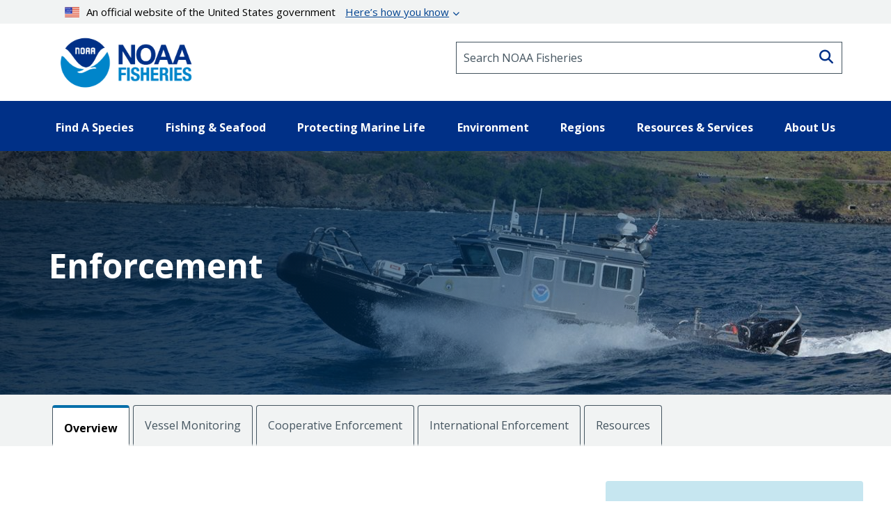

--- FILE ---
content_type: text/html; charset=UTF-8
request_url: https://www.fisheries.noaa.gov/topic/enforcement
body_size: 25463
content:


<!DOCTYPE html>
<html lang="en" dir="ltr" prefix="content: http://purl.org/rss/1.0/modules/content/  dc: http://purl.org/dc/terms/  foaf: http://xmlns.com/foaf/0.1/  og: http://ogp.me/ns#  rdfs: http://www.w3.org/2000/01/rdf-schema#  schema: http://schema.org/  sioc: http://rdfs.org/sioc/ns#  sioct: http://rdfs.org/sioc/types#  skos: http://www.w3.org/2004/02/skos/core#  xsd: http://www.w3.org/2001/XMLSchema# ">
  <head>
    <meta charset="utf-8" />
<style>/* @see https://github.com/aFarkas/lazysizes#broken-image-symbol */.js img.dam-image:not([src]) { visibility: hidden; }/* @see https://github.com/aFarkas/lazysizes#automatically-setting-the-sizes-attribute */.js img.lazyloaded[data-sizes=auto] { display: block; width: 100%; }/* Transition effect. */.js .dam-image, .js .lazyloading { opacity: 0; }.js .lazyloaded { opacity: 1; -webkit-transition: opacity 2000ms; transition: opacity 2000ms; }</style>
<meta name="description" content="NOAA Fisheries enforces more than 40 laws, along with international treaties, designed to protect marine life and their habitat." />
<meta name="keywords" content="Pacific Islands" />
<link rel="canonical" href="https://www.fisheries.noaa.gov/topic/enforcement" />
<meta property="og:site_name" content="NOAA" />
<meta property="og:type" content="Topic" />
<meta property="og:url" content="https://www.fisheries.noaa.gov/topic/enforcement" />
<meta property="og:title" content="Enforcement" />
<meta property="og:description" content="NOAA Fisheries enforces more than 40 laws, along with international treaties, designed to protect marine life and their habitat." />
<meta property="og:image" content="https://www.fisheries.noaa.gov/s3//dam-migration/230x230-ole-boat-maui-thumbnail.jpg" />
<meta name="dcterms.title" content="Enforcement | NOAA Fisheries" />
<meta name="dcterms.creator" content="NOAA Fisheries" />
<meta name="dcterms.subject" content="Enforcement" />
<meta name="dcterms.description" content="NOAA Fisheries enforces more than 40 laws, along with international treaties, designed to protect marine life and their habitat." />
<meta name="dcterms.contributor" content="Office of Law Enforcement" />
<meta name="dcterms.date" content="Thu, 09/04/2025 - 16:10" />
<meta name="dcterms.language" content="en" />
<meta name="dcterms.coverage" content="National" />
<meta name="twitter:card" content="summary_large_image" />
<meta name="twitter:title" content="Enforcement" />
<meta name="twitter:site" content="@NOAAFisheries" />
<meta name="twitter:description" content="Beyond science and regulations, we enforce more than 40 laws designed to protect marine life and their habitat. We enforce domestic laws and international treaty requirements to ensure these global marine resources are available for future generations. In partnership with states and other federal agencies, our special agents and enforcement officers work on all U.S. coasts and inland riverways to ensure compliance with the nation’s marine resource laws and take enforcement action when violators disobey the laws." />
<meta name="twitter:creator" content="@NOAAFisheries" />
<meta name="twitter:image" content="https://www.fisheries.noaa.gov/s3//dam-migration/230x230-ole-boat-maui-thumbnail.jpg" />
<meta name="facebook-domain-verification" content="9ywy0d7q1zwxd9ajs6hh5cinjeg98h" />
<meta name="Generator" content="Drupal 10 (https://www.drupal.org)" />
<meta name="MobileOptimized" content="width" />
<meta name="HandheldFriendly" content="true" />
<meta name="viewport" content="width=device-width, initial-scale=1.0" />
<link rel="icon" href="/themes/custom/noaa_components/favicon.ico" type="image/vnd.microsoft.icon" />

    <title>Enforcement | NOAA Fisheries</title>
    <link rel="stylesheet" media="all" href="/core/misc/components/progress.module.css?t9c2hh" />
<link rel="stylesheet" media="all" href="/core/misc/components/ajax-progress.module.css?t9c2hh" />
<link rel="stylesheet" media="all" href="/core/modules/system/css/components/align.module.css?t9c2hh" />
<link rel="stylesheet" media="all" href="/core/modules/system/css/components/fieldgroup.module.css?t9c2hh" />
<link rel="stylesheet" media="all" href="/core/modules/system/css/components/container-inline.module.css?t9c2hh" />
<link rel="stylesheet" media="all" href="/core/modules/system/css/components/clearfix.module.css?t9c2hh" />
<link rel="stylesheet" media="all" href="/core/modules/system/css/components/details.module.css?t9c2hh" />
<link rel="stylesheet" media="all" href="/core/modules/system/css/components/hidden.module.css?t9c2hh" />
<link rel="stylesheet" media="all" href="/core/modules/system/css/components/item-list.module.css?t9c2hh" />
<link rel="stylesheet" media="all" href="/core/modules/system/css/components/js.module.css?t9c2hh" />
<link rel="stylesheet" media="all" href="/core/modules/system/css/components/nowrap.module.css?t9c2hh" />
<link rel="stylesheet" media="all" href="/core/modules/system/css/components/position-container.module.css?t9c2hh" />
<link rel="stylesheet" media="all" href="/core/modules/system/css/components/reset-appearance.module.css?t9c2hh" />
<link rel="stylesheet" media="all" href="/core/modules/system/css/components/resize.module.css?t9c2hh" />
<link rel="stylesheet" media="all" href="/core/modules/system/css/components/system-status-counter.css?t9c2hh" />
<link rel="stylesheet" media="all" href="/core/modules/system/css/components/system-status-report-counters.css?t9c2hh" />
<link rel="stylesheet" media="all" href="/core/modules/system/css/components/system-status-report-general-info.css?t9c2hh" />
<link rel="stylesheet" media="all" href="/core/modules/system/css/components/tablesort.module.css?t9c2hh" />
<link rel="stylesheet" media="all" href="/core/modules/views/css/views.module.css?t9c2hh" />
<link rel="stylesheet" media="all" href="/modules/contrib/extlink/css/extlink.css?t9c2hh" />
<link rel="stylesheet" media="all" href="/themes/custom/noaa_components/dest/style.css?t9c2hh" />
<link rel="stylesheet" media="all" href="https://cdnjs.cloudflare.com/ajax/libs/font-awesome/6.6.0/css/all.min.css" />

    <script type="application/json" data-drupal-selector="drupal-settings-json">{"path":{"baseUrl":"\/","pathPrefix":"","currentPath":"node\/1446","currentPathIsAdmin":false,"isFront":false,"currentLanguage":"en"},"pluralDelimiter":"\u0003","suppressDeprecationErrors":true,"gtag":{"tagId":"","consentMode":false,"otherIds":[],"events":[],"additionalConfigInfo":[]},"ajaxPageState":{"libraries":"[base64]","theme":"noaa_components","theme_token":null},"ajaxTrustedUrl":[],"gtm":{"tagId":null,"settings":{"data_layer":"dataLayer","include_environment":false},"tagIds":["GTM-M67WBF"]},"lazy":{"lazysizes":{"lazyClass":"dam-image","loadedClass":"lazyloaded","loadingClass":"lazyloading","preloadClass":"lazypreload","errorClass":"lazyerror","autosizesClass":"lazyautosizes","srcAttr":"data-src","srcsetAttr":"data-srcset","sizesAttr":"data-sizes","minSize":40,"customMedia":[],"init":true,"expFactor":1.5,"hFac":0.80000000000000004,"loadMode":2,"loadHidden":true,"ricTimeout":0,"throttleDelay":125,"plugins":[]},"placeholderSrc":"","preferNative":false,"minified":true,"libraryPath":"\/themes\/custom\/noaa_components\/scripts\/lazyload"},"data":{"extlink":{"extTarget":false,"extTargetAppendNewWindowLabel":"(opens in a new window)","extTargetNoOverride":false,"extNofollow":false,"extTitleNoOverride":false,"extNoreferrer":false,"extFollowNoOverride":false,"extClass":"0","extLabel":"(link is external)","extImgClass":false,"extSubdomains":false,"extExclude":"(\\.gov)","extInclude":"","extCssExclude":".site-header__top-bar-links--left, .site-header__top-bar-links--right, .footer__social-links-item, .footer__social-button, .office-about__social","extCssInclude":"","extCssExplicit":"","extAlert":false,"extAlertText":"This link will take you to an external web site. We are not responsible for their content.","extHideIcons":false,"mailtoClass":"0","telClass":"0","mailtoLabel":"(link sends email)","telLabel":"","extUseFontAwesome":false,"extIconPlacement":"before","extPreventOrphan":false,"extFaLinkClasses":"fa fa-external-link","extFaMailtoClasses":"fa fa-envelope-o","extAdditionalLinkClasses":"","extAdditionalMailtoClasses":"","extAdditionalTelClasses":"","extFaTelClasses":"fa fa-phone","whitelistedDomains":["fisheriesmedia.s3.amazonaws.com"],"extExcludeNoreferrer":""}},"bootstrap":{"forms_has_error_value_toggle":1,"modal_animation":1,"modal_backdrop":"true","modal_focus_input":1,"modal_keyboard":1,"modal_select_text":1,"modal_show":1,"modal_size":"","popover_enabled":1,"popover_animation":1,"popover_auto_close":1,"popover_container":"body","popover_content":"","popover_delay":"0","popover_html":0,"popover_placement":"right","popover_selector":"","popover_title":"","popover_trigger":"click","tooltip_enabled":1,"tooltip_animation":1,"tooltip_container":"body","tooltip_delay":"0","tooltip_html":0,"tooltip_placement":"auto left","tooltip_selector":"","tooltip_trigger":"hover"},"user":{"uid":0,"permissionsHash":"1d87436a23a3c7b16505545d02fd6b7bdf2b8334fff658303c46b25995068842"}}</script>
<script src="/core/misc/drupalSettingsLoader.js?v=10.5.7"></script>
<script src="/modules/contrib/google_tag/js/gtag.js?t9c2hh"></script>
<script src="/modules/contrib/google_tag/js/gtm.js?t9c2hh"></script>

      </head>
  <body>
        <noscript><iframe src="https://www.googletagmanager.com/ns.html?id=GTM-M67WBF"
                  height="0" width="0" style="display:none;visibility:hidden"></iframe></noscript>

    <div class="skip-to-main-content-container"> <a class="skip-to-main-content skip-to-main-content-link" href="#main-content">Skip to main content</a></div>
      <div class="dialog-off-canvas-main-canvas" data-off-canvas-main-canvas>
    <header role="banner">
    <div class="region region-header">
    
<div id="block-outdatedbrowser">
  
  
    <div class="alert alert--alert ">
    <span class="alert__icon fa fa-exclamation-circle"></span>
    <div class="alert__content">
              <span class="alert__title">Unsupported Browser Detected</span>
            <div class="alert__message">
        <p>Internet Explorer lacks support for the features of this website. For the best experience, please use a modern browser such as Chrome, Firefox, or Edge.</p>
      </div>
    </div>
  </div>

</div>
<nav aria-label="block-noaamegamenu-menu" id="block-noaamegamenu">
      
  
 
  

        




<header class="site-header">
   
  <div class="site-header__top">
   
    
    
    <div class="site-header__top-bar--wrapper">
      
      <div class="container">
        
        <div class="site-header__top-bar">
          <details id='details'>
            <summary><img class="usa-banner__header-flag" src="/themes/custom/noaa_components/images/645c86263e501848bd72e0a8_us_flag_small.svg" alt="U.S. flag">An official website of the United States government <span class="link"> Here’s how you know </span></summary>
            <div class="site-header--well">
              
              <div class="site-header--notice">
                <div>
                  <img class="usa-banner__icon usa-media-block__img" src="/themes/custom/noaa_components/images/svgs/icon-dot-govern.svg" role="img" alt="" aria-hidden="true">
                </div>
                <div>
                  <strong>Official websites use .gov</strong>
                  <p>A <strong>.gov</strong> website belongs to an official government organization in the United States.</p>
                </div>
              </div>

              <div class="site-header--notice">
                <div>
                  <img class="usa-banner__icon usa-media-block__img" src="/themes/custom/noaa_components/images/svgs/icon-https.svg" role="img" alt="" aria-hidden="true">
                </div>
                <div>
                  <strong>Secure .gov websites use HTTPS</strong>
                  <p>
                    A <strong>lock</strong> (
                    <span class="icon-lock"><svg xmlns="http://www.w3.org/2000/svg" width="52" height="64" viewBox="0 0 52 64" class="usa-banner__lock-image" role="img" aria-labelledby="banner-lock-description" focusable="false">
                        <title id="banner-lock-title">Lock</title>
                        <desc id="banner-lock-description">Locked padlock icon</desc>
                        <path fill="#000000" fill-rule="evenodd" d="M26 0c10.493 0 19 8.507 19 19v9h3a4 4 0 0 1 4 4v28a4 4 0 0 1-4 4H4a4 4 0 0 1-4-4V32a4 4 0 0 1 4-4h3v-9C7 8.507 15.507 0 26 0zm0 8c-5.979 0-10.843 4.77-10.996 10.712L15 19v9h22v-9c0-6.075-4.925-11-11-11z"></path>
                      </svg> </span>) or <strong>https://</strong> means you’ve safely connected to
                    the .gov website. Share sensitive information only on official,
                    secure websites.
                  </p>
                </div>
              </div>

            </div>
          </details>
        </div>
      
      </div>
    </div>
    <div class="container">
      <div class="row">
        <div class="col-md-12">
          

<div id="block-promobanner" class="block_timestamp_1751382954">
  
  
  
</div>
          

<div id="block-seafoodpromo" class="block_timestamp_1677885824">
  
  
  
</div>
         </div>
      </div>

      <div class="row">
        <div class="site-header__branding col-lg-6 col-md-5 col-sm-8 col-xs-8">
                      <div class="site-header__label">
              <a href="/" title="Home" class="site-header__label-image-link">
                <img class="site-header__logo-text" src="/themes/custom/noaa_components/images/NOAA_FISHERIES_logoH.png" alt="NOAA Fisheries emblem">
              </a>
              <br>
            </div>
                  </div>

        <div class="col-lg-6 col-md-7 col-sm-6 hidden-sm hidden-xs">
          <form id="input-search-form_header-search" class="input-search" action="/search" method="GET">
  
  <label for="header-search" class="sr-only">Search NOAA Fisheries</label>
  <input type="search" id="header-search" name="oq" placeholder="Search NOAA Fisheries">

      <button type="submit" class="fa fa-search input-search__button"><span class="sr-only">Search</span></button>
  </form>
        </div>

        <nav class="col-sm-4 col-xs-4 hidden-lg hidden-md site-header__menu">
          <a class="site-header__menu-link" href="#" role="button" aria-haspopup="true" aria-expanded="false"><span class="site-header__menu-icon fa fa-bars"></span>Menu</a>
        </nav>
      </div>
    </div>
  </div>

  <div class="site-header__main hidden-sm hidden-xs">
    <div class="container">
          
      <nav class="main-menu">
          <ul class="main-menu__items"> 
                           
                                                <li class="main-menu__item main-menu__item--expanded">
              <a class="link link--text main-menu__link" role="button" aria-haspopup="true" href="" >Find A Species</a>
                             
                  
    <ul class="main-menu__items main-menu__container--mega main-menu--hidden" id="container-1">
      <li class="hidden">
        <ul class="main-menu--mega main-menu--1">
                         
                   
              </ul>
                  <li class="main-menu__column--mega" >
     <ul class="main-menu--mega main-menu--2">
                      <a class="link--cta"  href="/find-species">Find a Species</a>
                <br>
        <div class="bar" ></div>
                       
                                                    <li class="main-menu__item">
                <a class="link link--text main-menu__link" href="/dolphins-porpoises">Dolphins &amp; Porpoises</a>
              </li>
                                                 
                                                    <li class="main-menu__item">
                <a class="link link--text main-menu__link" href="/fish-sharks">Fish &amp; Sharks</a>
              </li>
                                                 
                                                    <li class="main-menu__item">
                <a class="link link--text main-menu__link" href="/highly-migratory-species">Highly Migratory Species</a>
              </li>
                                                 
                                                    <li class="main-menu__item">
                <a class="link link--text main-menu__link" href="/invertebrates">Invertebrates</a>
              </li>
                                                 
                                                    <li class="main-menu__item">
                <a class="link link--text main-menu__link" href="/sea-turtles">Sea Turtles</a>
              </li>
                                                 
                                                    <li class="main-menu__item">
                <a class="link link--text main-menu__link" href="/seals-sea-lions">Seals &amp; Sea Lions</a>
              </li>
                                                 
                                                    <li class="main-menu__item">
                <a class="link link--text main-menu__link" href="/whales">Whales</a>
              </li>
                                    
      </li>
  
                         
                   
              </ul>
                  <li class="main-menu__column--mega" >
     <ul class="main-menu--mega main-menu--2">
                     <span class="main-menu__title">Protected Species</span>
                <br>
        <div class="bar" ></div>
                       
                                                    <li class="main-menu__item">
                <a class="link link--text main-menu__link" href="/species-directory/threatened-endangered">All Threatened &amp; Endangered Species</a>
              </li>
                                                 
                                                    <li class="main-menu__item">
                <a class="link link--text main-menu__link" href="/species-directory/marine-mammals">Marine Mammals</a>
              </li>
                                    
      </li>
  
                         
                   
              </ul>
                  <li class="main-menu__column--mega" >
     <ul class="main-menu--mega main-menu--2">
                     <span class="main-menu__title">Species By Region</span>
                <br>
        <div class="bar" ></div>
                       
                                                    <li class="main-menu__item">
                <a class="link link--text main-menu__link" href="/species-directory?oq=&amp;field_species_categories_vocab=All&amp;field_region_vocab=1000001106&amp;items_per_page=25">Alaska</a>
              </li>
                                                 
                                                    <li class="main-menu__item">
                <a class="link link--text main-menu__link" href="/species-directory?oq=&amp;field_species_categories_vocab=All&amp;field_region_vocab=1000001111&amp;items_per_page=25">New England/Mid-Atlantic</a>
              </li>
                                                 
                                                    <li class="main-menu__item">
                <a class="link link--text main-menu__link" href="/species-directory?oq=&amp;field_species_categories_vocab=All&amp;field_region_vocab=1000001116&amp;items_per_page=25">Pacific Islands</a>
              </li>
                                                 
                                                    <li class="main-menu__item">
                <a class="link link--text main-menu__link" href="/species-directory?oq=&amp;field_species_categories_vocab=All&amp;field_region_vocab=1000001121&amp;items_per_page=25">Southeast</a>
              </li>
                                                 
                                                    <li class="main-menu__item">
                <a class="link link--text main-menu__link" href="/species-directory?oq=&amp;field_species_categories_vocab=All&amp;field_region_vocab=1000001126&amp;items_per_page=25">West Coast</a>
              </li>
                                    
      </li>
  
                         
                   
              </ul>
                  <li class="main-menu__column--mega" >
     <ul class="main-menu--mega main-menu--2">
                     <span class="main-menu__title">Helpful Resources</span>
                <br>
        <div class="bar" ></div>
                       
                                                    <li class="main-menu__item">
                <a class="link link--text main-menu__link" href="/topic/marine-life-viewing-guidelines">Marine Life Viewing Guidelines</a>
              </li>
                                                 
                                                    <li class="main-menu__item">
                <a class="link link--text main-menu__link" href="/topic/marine-life-distress">Marine Life in Distress</a>
              </li>
                                                 
                                                    <li class="main-menu__item">
                <a class="link link--text main-menu__link" href="/report">Report a Stranded or Injured Marine Animal</a>
              </li>
                                                 
                                                    <li class="main-menu__item">
                <a class="link link--text main-menu__link" href="/topic/endangered-species-conservation/species-in-the-spotlight">Species in the Spotlight</a>
              </li>
                                    
      </li>
  
            
            </ul>
        </li>
      </ul>
  
                         
                                                <li class="main-menu__item main-menu__item--expanded">
              <a class="link link--text main-menu__link" role="button" aria-haspopup="true" href="" >Fishing &amp; Seafood</a>
                             
                  
    <ul class="main-menu__items main-menu__container--mega main-menu--hidden" id="container-2">
      <li class="hidden">
        <ul class="main-menu--mega main-menu--1">
                         
                   
              </ul>
                  <li class="main-menu__column--mega" >
     <ul class="main-menu--mega main-menu--2">
                      <a class="link--cta"  href="/topic/sustainable-fisheries">Sustainable Fisheries</a>
                <br>
        <div class="bar" ></div>
                       
                                                    <li class="main-menu__item">
                <a class="link link--text main-menu__link" href="/topic/bycatch">Bycatch</a>
              </li>
                                                 
                                                    <li class="main-menu__item">
                <a class="link link--text main-menu__link" href="/national/laws-and-policies/catch-shares">Catch Shares</a>
              </li>
                                                 
                                                    <li class="main-menu__item">
                <a class="link link--text main-menu__link" href="/topic/fishery-observers">Fishery Observers</a>
              </li>
                                                 
                                                    <li class="main-menu__item">
                <a class="link link--text main-menu__link" href="/topic/international-affairs/iuu-fishing">Illegal, Unregulated, Unreported Fishing</a>
              </li>
                                                 
                                                    <li class="main-menu__item">
                <a class="link link--text main-menu__link" href="/topic/laws-policies/magnuson-stevens-act">Magnuson-Stevens Act</a>
              </li>
                                                 
                                                    <li class="main-menu__item">
                <a class="link link--text main-menu__link" href="/national/science-data/research-surveys">Research Surveys</a>
              </li>
                                                 
                                                    <li class="main-menu__item">
                <a class="link link--text main-menu__link" href="/topic/population-assessments">Population Assessments</a>
              </li>
                                    
      </li>
  
                         
                   
              </ul>
                  <li class="main-menu__column--mega" >
     <ul class="main-menu--mega main-menu--2">
                      <a class="link--cta"  href="/topic/resources-fishing">Resources for Fishing</a>
                <br>
        <div class="bar" ></div>
                       
                                                    <li class="main-menu__item">
                <a class="link link--text main-menu__link" href="/topic/resources-fishing/commercial-fishing">Commercial Fishing</a>
              </li>
                                                 
                                                    <li class="main-menu__item">
                <a class="link link--text main-menu__link" href="/topic/resources-fishing/recreational-fishing">Recreational Fishing</a>
              </li>
                                                 
                                                    <li class="main-menu__item">
                <a class="link link--text main-menu__link" href="/topic/resources-fishing/subsistence-fishing">Subsistence Fishing</a>
              </li>
                                                 
                                                    <li class="main-menu__item">
                <a class="link link--text main-menu__link" href="/rules-and-announcements/notices-and-rules">Fishery Management Info</a>
              </li>
                                                 
                                                    <li class="main-menu__item">
                <a class="link link--text main-menu__link" href="/permits-and-forms/fishing-seafood">Permits &amp; Forms</a>
              </li>
                                                 
                                                    <li class="main-menu__item">
                <a class="link link--text main-menu__link" href="/rules-and-regulations/fisheries">Rules &amp; Regulations by Region</a>
              </li>
                                    
      </li>
  
                         
                   
              </ul>
                  <li class="main-menu__column--mega" >
     <ul class="main-menu--mega main-menu--2">
                      <a class="link--cta"  href="/topic/sustainable-seafood">Sustainable Seafood</a>
                <br>
        <div class="bar" ></div>
                       
                                                    <li class="main-menu__item">
                <a class="link link--text main-menu__link" href="/topic/sustainable-seafood/seafood-profiles">Seafood Profiles</a>
              </li>
                                                 
                                                    <li class="main-menu__item">
                <a class="link link--text main-menu__link" href="/topic/aquaculture">Aquaculture</a>
              </li>
                                                 
                                                    <li class="main-menu__item">
                <a class="link link--text main-menu__link" href="/topic/seafood-commerce-and-trade">Commerce &amp; Trade</a>
              </li>
                                                 
                                                    <li class="main-menu__item">
                <a class="link link--text main-menu__link" href="/topic/seafood-commerce-and-trade/seafood-inspection">Seafood Inspection</a>
              </li>
                                    
      </li>
  
                         
                   
              </ul>
                  <li class="main-menu__column--mega" >
     <ul class="main-menu--mega main-menu--2">
                     <span class="main-menu__title">Related Topics</span>
                <br>
        <div class="bar" ></div>
                       
                                                    <li class="main-menu__item">
                <a class="link link--text main-menu__link" href="/topic/atlantic-highly-migratory-species">Atlantic Highly Migratory Species </a>
              </li>
                                                 
                                                    <li class="main-menu__item">
                <a class="link link--text main-menu__link" href="/sustainable-fisheries/national-cooperative-research-program">Cooperative Research</a>
              </li>
                                                 
                                                    <li class="main-menu__item">
                <a class="link link--text main-menu__link" href="/topic/enforcement">Enforcement</a>
              </li>
                                                 
                                                    <li class="main-menu__item">
                <a class="link link--text main-menu__link" href="/funding-opportunities/financial-services">Financial Services</a>
              </li>
                                                 
                                                    <li class="main-menu__item">
                <a class="link link--text main-menu__link" href="/topic/international-affairs">International Affairs</a>
              </li>
                                                 
                                                    <li class="main-menu__item">
                <a class="link link--text main-menu__link" href="/science-and-data">Science &amp; Data</a>
              </li>
                                                 
                                                    <li class="main-menu__item">
                <a class="link link--text main-menu__link" href="/topic/socioeconomics">Socioeconomics</a>
              </li>
                                    
      </li>
  
            
            </ul>
        </li>
      </ul>
  
                         
                                                <li class="main-menu__item main-menu__item--expanded">
              <a class="link link--text main-menu__link" role="button" aria-haspopup="true" href="" >Protecting Marine Life</a>
                             
                  
    <ul class="main-menu__items main-menu__container--mega main-menu--hidden" id="container-3">
      <li class="hidden">
        <ul class="main-menu--mega main-menu--1">
                         
                   
              </ul>
                  <li class="main-menu__column--mega" >
     <ul class="main-menu--mega main-menu--2">
                      <a class="link--cta"  href="/topic/endangered-species-conservation">Endangered Species Conservation</a>
                <br>
        <div class="bar" ></div>
                       
                                                    <li class="main-menu__item">
                <a class="link link--text main-menu__link" href="/national/endangered-species-conservation/listing-species-under-endangered-species-act">Listing Species Under ESA</a>
              </li>
                                                 
                                                    <li class="main-menu__item">
                <a class="link link--text main-menu__link" href="/national/endangered-species-conservation/critical-habitat">Critical Habitat</a>
              </li>
                                                 
                                                    <li class="main-menu__item">
                <a class="link link--text main-menu__link" href="/topic/consultations/endangered-species-act-consultations">Consultations</a>
              </li>
                                                 
                                                    <li class="main-menu__item">
                <a class="link link--text main-menu__link" href="/national/endangered-species-conservation/recovery-species-under-endangered-species-act">Species Recovery</a>
              </li>
                                                 
                                                    <li class="main-menu__item">
                <a class="link link--text main-menu__link" href="/national/science-data/research-surveys">Research Surveys</a>
              </li>
                                                 
                                                    <li class="main-menu__item">
                <a class="link link--text main-menu__link" href="/topic/endangered-species-conservation/species-in-the-spotlight">Species in the Spotlight</a>
              </li>
                                                 
                                                    <li class="main-menu__item">
                <a class="link link--text main-menu__link" href="/topic/laws-policies/endangered-species-act">Endangered Species Act</a>
              </li>
                                    
      </li>
  
                         
                   
              </ul>
                  <li class="main-menu__column--mega" >
     <ul class="main-menu--mega main-menu--2">
                      <a class="link--cta"  href="/topic/marine-mammal-protection">Marine Mammal Protection</a>
                <br>
        <div class="bar" ></div>
                       
                                                    <li class="main-menu__item">
                <a class="link link--text main-menu__link" href="/national/marine-life-distress/marine-mammal-health-and-stranding-response-program">Health &amp; Stranding Response</a>
              </li>
                                                 
                                                    <li class="main-menu__item">
                <a class="link link--text main-menu__link" href="/topic/laws-policies/marine-mammal-protection-act">Marine Mammal Protection Act</a>
              </li>
                                                 
                                                    <li class="main-menu__item">
                <a class="link link--text main-menu__link" href="/national/science-data/research-surveys">Research Surveys</a>
              </li>
                                                 
                                                    <li class="main-menu__item">
                <a class="link link--text main-menu__link" href="/topic/population-assessments/marine-mammals">Population Assessments</a>
              </li>
                                                 
                                                    <li class="main-menu__item">
                <a class="link link--text main-menu__link" href="/national/marine-mammal-protection/marine-mammal-take-reduction-plans-and-teams">Take Reduction Plans</a>
              </li>
                                    
      </li>
  
                         
                   
              </ul>
                  <li class="main-menu__column--mega" >
     <ul class="main-menu--mega main-menu--2">
                      <a class="link--cta"  href="/topic/marine-life-distress">Marine Life in Distress</a>
                <br>
        <div class="bar" ></div>
                       
                                                    <li class="main-menu__item">
                <a class="link link--text main-menu__link" href="/report">Report a Stranded or Injured Marine Animal</a>
              </li>
                                                 
                                                    <li class="main-menu__item">
                <a class="link link--text main-menu__link" href="/topic/bycatch">Bycatch</a>
              </li>
                                                 
                                                    <li class="main-menu__item">
                <a class="link link--text main-menu__link" href="/national/science-data/ocean-noise">Ocean Acoustics/Noise</a>
              </li>
                                                 
                                                    <li class="main-menu__item">
                <a class="link link--text main-menu__link" href="/national/marine-mammal-protection/marine-mammal-unusual-mortality-events">Unusual Mortality Events</a>
              </li>
                                                 
                                                    <li class="main-menu__item">
                <a class="link link--text main-menu__link" href="/insight/understanding-vessel-strikes">Vessel Strikes</a>
              </li>
                                    
      </li>
  
                         
                   
              </ul>
                  <li class="main-menu__column--mega" >
     <ul class="main-menu--mega main-menu--2">
                     <span class="main-menu__title">Related Topics</span>
                <br>
        <div class="bar" ></div>
                       
                                                    <li class="main-menu__item">
                <a class="link link--text main-menu__link" href="/topic/marine-life-viewing-guidelines">Marine Life Viewing Guidelines</a>
              </li>
                                                 
                                                    <li class="main-menu__item">
                <a class="link link--text main-menu__link" href="/topic/enforcement">Enforcement</a>
              </li>
                                                 
                                                    <li class="main-menu__item">
                <a class="link link--text main-menu__link" href="/funding-opportunities">Funding Opportunities</a>
              </li>
                                                 
                                                    <li class="main-menu__item">
                <a class="link link--text main-menu__link" href="/topic/international-affairs/international-cooperation-on-key-issues">International Cooperation</a>
              </li>
                                                 
                                                    <li class="main-menu__item">
                <a class="link link--text main-menu__link" href="/permits-and-forms/protected-resources">Permits &amp; Authorizations</a>
              </li>
                                                 
                                                    <li class="main-menu__item">
                <a class="link link--text main-menu__link" href="/rules-and-regulations/protected-resources">Regulations &amp; Actions</a>
              </li>
                                                 
                                                    <li class="main-menu__item">
                <a class="link link--text main-menu__link" href="/science-and-data">Science &amp; Data</a>
              </li>
                                    
      </li>
  
            
            </ul>
        </li>
      </ul>
  
                         
                                                <li class="main-menu__item main-menu__item--expanded">
              <a class="link link--text main-menu__link" role="button" aria-haspopup="true" href="" >Environment</a>
                             
                  
    <ul class="main-menu__items main-menu__container--mega main-menu--hidden" id="container-4">
      <li class="hidden">
        <ul class="main-menu--mega main-menu--1">
                         
                   
              </ul>
                  <li class="main-menu__column--mega" >
     <ul class="main-menu--mega main-menu--2">
                      <a class="link--cta"  href="/topic/ecosystems">Ecosystems</a>
                <br>
        <div class="bar" ></div>
                       
                                                    <li class="main-menu__item">
                <a class="link link--text main-menu__link" href="/topic/ecosystems/regional-ecosystems">U.S. Regional Ecosystems </a>
              </li>
                                                 
                                                    <li class="main-menu__item">
                <a class="link link--text main-menu__link" href="/topic/ecosystems/evolving-management">Management</a>
              </li>
                                                 
                                                    <li class="main-menu__item">
                <a class="link link--text main-menu__link" href="/topic/ecosystems/ecosystem-science">Ecosystem Science</a>
              </li>
                                                 
                                                    <li class="main-menu__item">
                <a class="link link--text main-menu__link" href="/national/ecosystems/changing-ecosystems-and-fisheries-initiative">Changing Ecosystems and Fisheries Initiative</a>
              </li>
                                    
      </li>
  
                         
                   
              </ul>
                  <li class="main-menu__column--mega" >
     <ul class="main-menu--mega main-menu--2">
                      <a class="link--cta"  href="/topic/habitat-conservation">Habitat Conservation</a>
                <br>
        <div class="bar" ></div>
                       
                                                    <li class="main-menu__item">
                <a class="link link--text main-menu__link" href="/national/habitat-conservation/habitat-restoration-under-bipartisan-infrastructure-law-and-inflation-reduction-act">Priority Restoration Investments</a>
              </li>
                                                 
                                                    <li class="main-menu__item">
                <a class="link link--text main-menu__link" href="/topic/habitat-conservation/how-we-restore">Habitat Restoration</a>
              </li>
                                                 
                                                    <li class="main-menu__item">
                <a class="link link--text main-menu__link" href="/topic/habitat-conservation/how-we-protect">Habitat Protection</a>
              </li>
                                                 
                                                    <li class="main-menu__item">
                <a class="link link--text main-menu__link" href="/topic/habitat-conservation/types-of-habitat">Types of Habitat</a>
              </li>
                                                 
                                                    <li class="main-menu__item">
                <a class="link link--text main-menu__link" href="/topic/habitat-conservation/habitat-conservation-in-the-regions">Habitat by Region</a>
              </li>
                                                 
                                                    <li class="main-menu__item">
                <a class="link link--text main-menu__link" href="/topic/habitat-conservation/science">Science</a>
              </li>
                                                 
                                                    <li class="main-menu__item">
                <a class="link link--text main-menu__link" href="/topic/consultations/habitat-consultations">Consultations</a>
              </li>
                                    
      </li>
  
                         
                   
              </ul>
                  <li class="main-menu__column--mega" >
     <ul class="main-menu--mega main-menu--2">
                      <a class="link--cta"  href="/topic/climate-change">Climate Change</a>
                <br>
        <div class="bar" ></div>
                       
                                                    <li class="main-menu__item">
                <a class="link link--text main-menu__link" href="/topic/climate-change/understanding-the-impacts">Understanding the Impacts</a>
              </li>
                                                 
                                                    <li class="main-menu__item">
                <a class="link link--text main-menu__link" href="/topic/climate-change/climate-change-solutions">Climate Change Solutions</a>
              </li>
                                                 
                                                    <li class="main-menu__item">
                <a class="link link--text main-menu__link" href="/topic/climate-change/regional-activities">Regional Activities</a>
              </li>
                                    
      </li>
  
            
            </ul>
        </li>
      </ul>
  
                         
                                                <li class="main-menu__item main-menu__item--expanded">
              <a class="link link--text main-menu__link" role="button" aria-haspopup="true" href="" >Regions</a>
                             
                  
    <ul class="main-menu__items main-menu__container--mega main-menu--hidden" id="container-5">
      <li class="hidden">
        <ul class="main-menu--mega main-menu--1">
                         
                   
              </ul>
                  <li class="main-menu__column--mega" >
     <ul class="main-menu--mega main-menu--2">
                      <a class="link--cta"  href="/regions">Our Regions</a>
                <br>
        <div class="bar" ></div>
                       
                                                    <li class="main-menu__item">
                <a class="link link--text main-menu__link" href="/region/alaska">Alaska</a>
              </li>
                                                 
                                                    <li class="main-menu__item">
                <a class="link link--text main-menu__link" href="/region/new-england-mid-atlantic">New England/ Mid-Atlantic</a>
              </li>
                                                 
                                                    <li class="main-menu__item">
                <a class="link link--text main-menu__link" href="/region/pacific-islands">Pacific Islands</a>
              </li>
                                                 
                                                    <li class="main-menu__item">
                <a class="link link--text main-menu__link" href="/region/southeast">Southeast</a>
              </li>
                                                 
                                                    <li class="main-menu__item">
                <a class="link link--text main-menu__link" href="/region/west-coast">West Coast</a>
              </li>
                                    
      </li>
  
                         
                   
              </ul>
                  <li class="main-menu__column--mega" >
     <ul class="main-menu--mega main-menu--2">
                     <span class="main-menu__title">Contact Us</span>
                <br>
        <div class="bar" ></div>
                       
                                                    <li class="main-menu__item">
                <a class="link link--text main-menu__link" href="/contact-directory/regional-offices">Regional Offices</a>
              </li>
                                                 
                                                    <li class="main-menu__item">
                <a class="link link--text main-menu__link" href="/contact-directory/science-centers">Science Centers</a>
              </li>
                                    
      </li>
  
            
            </ul>
        </li>
      </ul>
  
                         
                                                <li class="main-menu__item main-menu__item--expanded">
              <a class="link link--text main-menu__link" role="button" aria-haspopup="true" href="" >Resources &amp; Services</a>
                             
                  
    <ul class="main-menu__items main-menu__container--mega main-menu--hidden" id="container-6">
      <li class="hidden">
        <ul class="main-menu--mega main-menu--1">
                         
                   
              </ul>
                  <li class="main-menu__column--mega" >
     <ul class="main-menu--mega main-menu--2">
                     <span class="main-menu__title">Rules &amp; Regulations</span>
                <br>
        <div class="bar" ></div>
                       
                                                    <li class="main-menu__item">
                <a class="link link--text main-menu__link" href="/rules-and-regulations/fisheries">Fisheries Rules &amp; Regs</a>
              </li>
                                                 
                                                    <li class="main-menu__item">
                <a class="link link--text main-menu__link" href="/rules-and-announcements/notices-and-rules">Fisheries Management Info</a>
              </li>
                                                 
                                                    <li class="main-menu__item">
                <a class="link link--text main-menu__link" href="/rules-and-regulations/protected-resources">Protected Resources Regs &amp; Actions</a>
              </li>
                                    
      </li>
  
                         
                   
              </ul>
                  <li class="main-menu__column--mega" >
     <ul class="main-menu--mega main-menu--2">
                     <span class="main-menu__title">Permits</span>
                <br>
        <div class="bar" ></div>
                       
                                                    <li class="main-menu__item">
                <a class="link link--text main-menu__link" href="/permits-and-forms/fishing-seafood">Fishing &amp; Seafood</a>
              </li>
                                                 
                                                    <li class="main-menu__item">
                <a class="link link--text main-menu__link" href="/permits-and-forms/protected-resources">Protected Resources</a>
              </li>
                                                 
                                                    <li class="main-menu__item">
                <a class="link link--text main-menu__link" href="/fishing-and-seafood-permits?fishing_permits%5B1000008636%5D=1000008636">International &amp; Trade</a>
              </li>
                                    
      </li>
  
                         
                   
              </ul>
                  <li class="main-menu__column--mega" >
     <ul class="main-menu--mega main-menu--2">
                     <span class="main-menu__title">Funding &amp; Financial Services</span>
                <br>
        <div class="bar" ></div>
                       
                                                    <li class="main-menu__item">
                <a class="link link--text main-menu__link" href="/funding-opportunities/funding-opportunities">Funding Opportunities</a>
              </li>
                                                 
                                                    <li class="main-menu__item">
                <a class="link link--text main-menu__link" href="/funding-opportunities/financial-services">Financial Services</a>
              </li>
                                                 
                                                    <li class="main-menu__item">
                <a class="link link--text main-menu__link" href="/grant/john-h-prescott-marine-mammal-rescue-assistance-grant-program">Prescott Grants</a>
              </li>
                                                 
                                                    <li class="main-menu__item">
                <a class="link link--text main-menu__link" href="/grant/saltonstall-kennedy-grant-program">Saltonstall-Kennedy Grants</a>
              </li>
                                                 
                                                    <li class="main-menu__item">
                <a class="link link--text main-menu__link" href="/grant/coastal-and-marine-habitat-restoration-grants">Habitat Restoration Grants</a>
              </li>
                                    
      </li>
  
                         
                   
              </ul>
                  <li class="main-menu__column--mega" >
     <ul class="main-menu--mega main-menu--2">
                      <a class="link--cta"  href="/topic/consultations">Consultations</a>
                <br>
        <div class="bar" ></div>
                       
                                                    <li class="main-menu__item">
                <a class="link link--text main-menu__link" href="/topic/consultations/habitat-consultations">Habitat</a>
              </li>
                                                 
                                                    <li class="main-menu__item">
                <a class="link link--text main-menu__link" href="/topic/consultations/endangered-species-act-consultations">Endangered Species</a>
              </li>
                                                 
                                                    <li class="main-menu__item">
                <a class="link link--text main-menu__link" href="/topic/consultations/tribal-engagements-and-consultations">Tribal</a>
              </li>
                                    
      </li>
  
                         
                   
              </ul>
                  <li class="main-menu__column--mega" >
     <ul class="main-menu--mega main-menu--2">
                      <a class="link--cta"  href="/science-and-data">Science &amp; Data</a>
                <br>
        <div class="bar" ></div>
                       
                                                    <li class="main-menu__item">
                <a class="link link--text main-menu__link" href="/resources/research">Research</a>
              </li>
                                                 
                                                    <li class="main-menu__item">
                <a class="link link--text main-menu__link" href="/resources/surveys">Surveys</a>
              </li>
                                                 
                                                    <li class="main-menu__item">
                <a class="link link--text main-menu__link" href="/resources/data">Data</a>
              </li>
                                                 
                                                    <li class="main-menu__item">
                <a class="link link--text main-menu__link" href="/resources/maps">Maps &amp; GIS</a>
              </li>
                                    
      </li>
  
                         
                   
              </ul>
                  <li class="main-menu__column--mega" >
     <ul class="main-menu--mega main-menu--2">
                      <a class="link--cta"  href="/resources/all-publications">Publications</a>
                <br>
        <div class="bar" ></div>
                       
                                                    <li class="main-menu__item">
                <a class="link link--text main-menu__link" href="/resources/peer-reviewed-research">Published Research</a>
              </li>
                                                 
                                                    <li class="main-menu__item">
                <a class="link link--text main-menu__link" href="/resources/key-reports">Key Reports</a>
              </li>
                                                 
                                                    <li class="main-menu__item">
                <a class="link link--text main-menu__link" href="/resources/documents">Documents</a>
              </li>
                                                 
                                                    <li class="main-menu__item">
                <a class="link link--text main-menu__link" href="/resources/publication-databases">Publication Databases</a>
              </li>
                                                 
                                                    <li class="main-menu__item">
                <a class="link link--text main-menu__link" href="/resources/outreach-materials">Outreach Materials</a>
              </li>
                                    
      </li>
  
                         
                   
              </ul>
                  <li class="main-menu__column--mega" >
     <ul class="main-menu--mega main-menu--2">
                      <a class="link--cta"  href="/topic/laws-policies">Laws &amp; Policies</a>
                <br>
        <div class="bar" ></div>
                       
                                                    <li class="main-menu__item">
                <a class="link link--text main-menu__link" href="/topic/laws-policies/magnuson-stevens-act">Magnuson-Stevens Act</a>
              </li>
                                                 
                                                    <li class="main-menu__item">
                <a class="link link--text main-menu__link" href="/topic/laws-policies/endangered-species-act">Endangered Species Act</a>
              </li>
                                                 
                                                    <li class="main-menu__item">
                <a class="link link--text main-menu__link" href="/topic/laws-policies/marine-mammal-protection-act">Marine Mammal Protection Act</a>
              </li>
                                                 
                                                    <li class="main-menu__item">
                <a class="link link--text main-menu__link" href="/topic/laws-policies/policies">Policies</a>
              </li>
                                    
      </li>
  
                         
                   
              </ul>
                  <li class="main-menu__column--mega" >
     <ul class="main-menu--mega main-menu--2">
                      <a class="link--cta"  href="/outreach-and-education">Outreach &amp; Education</a>
                <br>
        <div class="bar" ></div>
                       
                                                    <li class="main-menu__item">
                <a class="link link--text main-menu__link" href="/resources/for-educators">For Educators</a>
              </li>
                                                 
                                                    <li class="main-menu__item">
                <a class="link link--text main-menu__link" href="/resources/for-students">For Students</a>
              </li>
                                                 
                                                    <li class="main-menu__item">
                <a class="link link--text main-menu__link" href="/resources/educational-materials">Educational Materials</a>
              </li>
                                                 
                                                    <li class="main-menu__item">
                <a class="link link--text main-menu__link" href="/resources/outreach-materials">Outreach Materials</a>
              </li>
                                                 
                                                    <li class="main-menu__item">
                <a class="link link--text main-menu__link" href="/topic/teacher-at-sea-program">Teacher at Sea</a>
              </li>
                                                 
                                                    <li class="main-menu__item">
                <a class="link link--text main-menu__link" href="/resources/outreach-events">Events</a>
              </li>
                                    
      </li>
  
            
            </ul>
        </li>
      </ul>
  
                         
                                                <li class="main-menu__item main-menu__item--expanded">
              <a class="link link--text main-menu__link" role="button" aria-haspopup="true" href="" >About Us</a>
                             
                  
    <ul class="main-menu__items main-menu__container--mega main-menu--hidden" id="container-7">
      <li class="hidden">
        <ul class="main-menu--mega main-menu--1">
                         
                   
              </ul>
                  <li class="main-menu__column--mega" >
     <ul class="main-menu--mega main-menu--2">
                     <span class="main-menu__title">NOAA Fisheries</span>
                <br>
        <div class="bar" ></div>
                       
                                                    <li class="main-menu__item">
                <a class="link link--text main-menu__link" href="/about-us">Our Mission</a>
              </li>
                                                 
                                                    <li class="main-menu__item">
                <a class="link link--text main-menu__link" href="/about-us/who-we-are">Who We Are</a>
              </li>
                                                 
                                                    <li class="main-menu__item">
                <a class="link link--text main-menu__link" href="/about-us/where-we-work">Where We Work</a>
              </li>
                                                 
                                                    <li class="main-menu__item">
                <a class="link link--text main-menu__link" href="/about-us/our-history">Our History</a>
              </li>
                                    
      </li>
  
                         
                   
              </ul>
                  <li class="main-menu__column--mega" >
     <ul class="main-menu--mega main-menu--2">
                     <span class="main-menu__title">News &amp; Media</span>
                <br>
        <div class="bar" ></div>
                       
                                                    <li class="main-menu__item">
                <a class="link link--text main-menu__link" href="/news-and-announcements/news">News &amp; Announcements</a>
              </li>
                                                 
                                                    <li class="main-menu__item">
                <a class="link link--text main-menu__link" href="/news-and-announcements/bulletins">Bulletins</a>
              </li>
                                                 
                                                    <li class="main-menu__item">
                <a class="link link--text main-menu__link" href="/news-and-announcements/multimedia">Multimedia</a>
              </li>
                                                 
                                                    <li class="main-menu__item">
                <a class="link link--text main-menu__link" href="/news-and-announcements/science-blog">Science Blogs</a>
              </li>
                                                 
                                                    <li class="main-menu__item">
                <a class="link link--text main-menu__link" href="/events">Events</a>
              </li>
                                                 
                                                    <li class="main-menu__item">
                <a class="link link--text main-menu__link" href="https://videos.fisheries.noaa.gov/">Video Gallery</a>
              </li>
                                                 
                                                    <li class="main-menu__item">
                <a class="link link--text main-menu__link" href="/photo-gallery">Photo Gallery</a>
              </li>
                                    
      </li>
  
                         
                   
              </ul>
                  <li class="main-menu__column--mega" >
     <ul class="main-menu--mega main-menu--2">
                      <a class="link--cta"  href="/topic/careers-more">Careers &amp; More</a>
                <br>
        <div class="bar" ></div>
                       
                                                    <li class="main-menu__item">
                <a class="link link--text main-menu__link" href="/topic/careers-more/career-paths">Career Paths</a>
              </li>
                                                 
                                                    <li class="main-menu__item">
                <a class="link link--text main-menu__link" href="/topic/careers-more/internships-and-more">Internships</a>
              </li>
                                                 
                                                    <li class="main-menu__item">
                <a class="link link--text main-menu__link" href="/topic/careers-more/citizen-science-and-volunteering">Citizen Science and Volunteering</a>
              </li>
                                    
      </li>
  
                         
                   
              </ul>
                  <li class="main-menu__column--mega" >
     <ul class="main-menu--mega main-menu--2">
                      <a class="link--cta"  href="/contact-us">Contact Us</a>
                <br>
        <div class="bar" ></div>
                       
                                                    <li class="main-menu__item">
                <a class="link link--text main-menu__link" href="/contact-directory/national-program-offices">National Program Offices</a>
              </li>
                                                 
                                                    <li class="main-menu__item">
                <a class="link link--text main-menu__link" href="/contact-directory/regional-offices">Regional Offices</a>
              </li>
                                                 
                                                    <li class="main-menu__item">
                <a class="link link--text main-menu__link" href="/contact-directory/science-centers">Science Centers</a>
              </li>
                                    
      </li>
  
                         
                   
              </ul>
                  <li class="main-menu__column--mega" >
     <ul class="main-menu--mega main-menu--2">
                      <a class="link--cta"  href="/topic/partners">Our Partners</a>
                <br>
        <div class="bar" ></div>
                       
                                                    <li class="main-menu__item">
                <a class="link link--text main-menu__link" href="/topic/partners">Regional Fishery Management Councils</a>
              </li>
                                                 
                                                    <li class="main-menu__item">
                <a class="link link--text main-menu__link" href="/topic/partners/american-fisheries-advisory-committee">American Fisheries Advisory Committee</a>
              </li>
                                                 
                                                    <li class="main-menu__item">
                <a class="link link--text main-menu__link" href="/topic/partners/government-agencies">Government Agencies</a>
              </li>
                                                 
                                                    <li class="main-menu__item">
                <a class="link link--text main-menu__link" href="/topic/partners/non-government-organizations">Non-Government Organizations</a>
              </li>
                                    
      </li>
  
            
            </ul>
        </li>
      </ul>
  
            
      </ul>    </nav>
  
    </div>
  </div>

  

  <div class="site-header__bottom hidden-lg hidden-md">
      
  
  <nav class="mobile-menu">
    <ul class="mobile-menu__level" data-level="1" aria-expanded="false">
      <form id="input-search-form_header-search-mobile" class="input-search" action="https://www.fisheries.noaa.gov/search" method="GET">
  
  <label for="header-search-mobile" class="sr-only">Search NOAA Fisheries</label>
  <input type="search" id="header-search-mobile" name="oq" placeholder="Search NOAA Fisheries">

      <button type="submit" class="fa fa-search input-search__button"><span class="sr-only">Search</span></button>
  </form>

                
  <ul class="mobile-menu__items">
                  <li class="mobile-menu__item mobile-menu__item--first mobile-menu__item--expanded">
          <a class="mobile-menu__link link link--text" href="#" >Find A Species</a>
      
      
              <ul class="mobile-menu__level" data-level="2" aria-expanded="false">
          <div class="mobile-menu__back">
            <a class="link link--breadcrumb" href="#" role="button">Back</a>
          </div>
          <div class="mobile-menu__explore">
            <span class="link link-cta">Find A Species</span>
          </div>
            
            <ul class="mobile-menu__level list--arrow" data-level="3" aria-expanded="false">
                    <a class="link link--cta" href="/find-species">Find a Species</a>
                  
                              <li class="mobile-menu__item mobile-menu__item--second">
            <a class="mobile-menu__link link link--text" href="/dolphins-porpoises" title="Dolphins &amp; Porpoises">Dolphins &amp; Porpoises</a>
                      </li>
                              <li class="mobile-menu__item mobile-menu__item--second">
            <a class="mobile-menu__link link link--text" href="/fish-sharks" title="Fish &amp; Sharks">Fish &amp; Sharks</a>
                      </li>
                              <li class="mobile-menu__item mobile-menu__item--second">
            <a class="mobile-menu__link link link--text" href="/highly-migratory-species" title="Highly Migratory Species">Highly Migratory Species</a>
                      </li>
                              <li class="mobile-menu__item mobile-menu__item--second">
            <a class="mobile-menu__link link link--text" href="/invertebrates" title="Invertebrates">Invertebrates</a>
                      </li>
                              <li class="mobile-menu__item mobile-menu__item--second">
            <a class="mobile-menu__link link link--text" href="/sea-turtles" title="Sea Turtles">Sea Turtles</a>
                      </li>
                              <li class="mobile-menu__item mobile-menu__item--second">
            <a class="mobile-menu__link link link--text" href="/seals-sea-lions" title="Seals &amp; Sea Lions">Seals &amp; Sea Lions</a>
                      </li>
                              <li class="mobile-menu__item mobile-menu__item--second">
            <a class="mobile-menu__link link link--text" href="/whales" title="Whales">Whales</a>
                      </li>
  
      </ul>
        </li>
            <ul class="mobile-menu__level list--arrow" data-level="3" aria-expanded="false">
                  <span class="mobile-menu__title">Protected Species</span>
                   
                              <li class="mobile-menu__item mobile-menu__item--second">
            <a class="mobile-menu__link link link--text" href="/species-directory/threatened-endangered" title="All Threatened &amp; Endangered Species">All Threatened &amp; Endangered Species</a>
                      </li>
                              <li class="mobile-menu__item mobile-menu__item--second">
            <a class="mobile-menu__link link link--text" href="/species-directory/marine-mammals" title="Marine Mammals">Marine Mammals</a>
                      </li>
  
      </ul>
        </li>
            <ul class="mobile-menu__level list--arrow" data-level="3" aria-expanded="false">
                  <span class="mobile-menu__title">Species By Region</span>
                   
                              <li class="mobile-menu__item mobile-menu__item--second">
            <a class="mobile-menu__link link link--text" href="/species-directory?oq=&amp;field_species_categories_vocab=All&amp;field_region_vocab=1000001106&amp;items_per_page=25" title="Alaska">Alaska</a>
                      </li>
                              <li class="mobile-menu__item mobile-menu__item--second">
            <a class="mobile-menu__link link link--text" href="/species-directory?oq=&amp;field_species_categories_vocab=All&amp;field_region_vocab=1000001111&amp;items_per_page=25" title="New England/Mid-Atlantic">New England/Mid-Atlantic</a>
                      </li>
                              <li class="mobile-menu__item mobile-menu__item--second">
            <a class="mobile-menu__link link link--text" href="/species-directory?oq=&amp;field_species_categories_vocab=All&amp;field_region_vocab=1000001116&amp;items_per_page=25" title="Pacific Islands">Pacific Islands</a>
                      </li>
                              <li class="mobile-menu__item mobile-menu__item--second">
            <a class="mobile-menu__link link link--text" href="/species-directory?oq=&amp;field_species_categories_vocab=All&amp;field_region_vocab=1000001121&amp;items_per_page=25" title="Southeast">Southeast</a>
                      </li>
                              <li class="mobile-menu__item mobile-menu__item--second">
            <a class="mobile-menu__link link link--text" href="/species-directory?oq=&amp;field_species_categories_vocab=All&amp;field_region_vocab=1000001126&amp;items_per_page=25" title="West Coast">West Coast</a>
                      </li>
  
      </ul>
        </li>
            <ul class="mobile-menu__level list--arrow" data-level="3" aria-expanded="false">
                  <span class="mobile-menu__title">Helpful Resources</span>
                   
                              <li class="mobile-menu__item mobile-menu__item--second">
            <a class="mobile-menu__link link link--text" href="/topic/marine-life-viewing-guidelines" title="Marine Life Viewing Guidelines">Marine Life Viewing Guidelines</a>
                      </li>
                              <li class="mobile-menu__item mobile-menu__item--second">
            <a class="mobile-menu__link link link--text" href="/topic/marine-life-distress" title="Marine Life in Distress">Marine Life in Distress</a>
                      </li>
                              <li class="mobile-menu__item mobile-menu__item--second">
            <a class="mobile-menu__link link link--text" href="/report" title="Report a Stranded or Injured Marine Animal">Report a Stranded or Injured Marine Animal</a>
                      </li>
                              <li class="mobile-menu__item mobile-menu__item--second">
            <a class="mobile-menu__link link link--text" href="/topic/endangered-species-conservation/species-in-the-spotlight" title="Species in the Spotlight">Species in the Spotlight</a>
                      </li>
  
      </ul>
        </li>
  
        </ul>
      
            </li>
                  <li class="mobile-menu__item mobile-menu__item--first mobile-menu__item--expanded">
          <a class="mobile-menu__link link link--text" href="#" >Fishing &amp; Seafood</a>
      
      
              <ul class="mobile-menu__level" data-level="2" aria-expanded="false">
          <div class="mobile-menu__back">
            <a class="link link--breadcrumb" href="#" role="button">Back</a>
          </div>
          <div class="mobile-menu__explore">
            <span class="link link-cta">Fishing &amp; Seafood</span>
          </div>
            
            <ul class="mobile-menu__level list--arrow" data-level="3" aria-expanded="false">
                    <a class="link link--cta" href="/topic/sustainable-fisheries">Sustainable Fisheries</a>
                  
                              <li class="mobile-menu__item mobile-menu__item--second">
            <a class="mobile-menu__link link link--text" href="/topic/bycatch" title="Bycatch">Bycatch</a>
                      </li>
                              <li class="mobile-menu__item mobile-menu__item--second">
            <a class="mobile-menu__link link link--text" href="/national/laws-and-policies/catch-shares" title="Catch Shares">Catch Shares</a>
                      </li>
                              <li class="mobile-menu__item mobile-menu__item--second">
            <a class="mobile-menu__link link link--text" href="/topic/fishery-observers" title="Fishery Observers">Fishery Observers</a>
                      </li>
                              <li class="mobile-menu__item mobile-menu__item--second">
            <a class="mobile-menu__link link link--text" href="/topic/international-affairs/iuu-fishing" title="Illegal, Unregulated, Unreported Fishing">Illegal, Unregulated, Unreported Fishing</a>
                      </li>
                              <li class="mobile-menu__item mobile-menu__item--second">
            <a class="mobile-menu__link link link--text" href="/topic/laws-policies/magnuson-stevens-act" title="Magnuson-Stevens Act">Magnuson-Stevens Act</a>
                      </li>
                              <li class="mobile-menu__item mobile-menu__item--second">
            <a class="mobile-menu__link link link--text" href="/national/science-data/research-surveys" title="Research Surveys">Research Surveys</a>
                      </li>
                              <li class="mobile-menu__item mobile-menu__item--second">
            <a class="mobile-menu__link link link--text" href="/topic/population-assessments" title="Population Assessments">Population Assessments</a>
                      </li>
  
      </ul>
        </li>
            <ul class="mobile-menu__level list--arrow" data-level="3" aria-expanded="false">
                    <a class="link link--cta" href="/topic/resources-fishing">Resources for Fishing</a>
                  
                              <li class="mobile-menu__item mobile-menu__item--second">
            <a class="mobile-menu__link link link--text" href="/topic/resources-fishing/commercial-fishing" title="Commercial Fishing">Commercial Fishing</a>
                      </li>
                              <li class="mobile-menu__item mobile-menu__item--second">
            <a class="mobile-menu__link link link--text" href="/topic/resources-fishing/recreational-fishing" title="Recreational Fishing">Recreational Fishing</a>
                      </li>
                              <li class="mobile-menu__item mobile-menu__item--second">
            <a class="mobile-menu__link link link--text" href="/topic/resources-fishing/subsistence-fishing" title="Subsistence Fishing">Subsistence Fishing</a>
                      </li>
                              <li class="mobile-menu__item mobile-menu__item--second">
            <a class="mobile-menu__link link link--text" href="/rules-and-announcements/notices-and-rules" title="Fishery Management Info">Fishery Management Info</a>
                      </li>
                              <li class="mobile-menu__item mobile-menu__item--second">
            <a class="mobile-menu__link link link--text" href="/permits-and-forms/fishing-seafood" title="Permits &amp; Forms">Permits &amp; Forms</a>
                      </li>
                              <li class="mobile-menu__item mobile-menu__item--second">
            <a class="mobile-menu__link link link--text" href="/rules-and-regulations/fisheries" title="Rules &amp; Regulations by Region">Rules &amp; Regulations by Region</a>
                      </li>
  
      </ul>
        </li>
            <ul class="mobile-menu__level list--arrow" data-level="3" aria-expanded="false">
                    <a class="link link--cta" href="/topic/sustainable-seafood">Sustainable Seafood</a>
                  
                              <li class="mobile-menu__item mobile-menu__item--second">
            <a class="mobile-menu__link link link--text" href="/topic/sustainable-seafood/seafood-profiles" title="Seafood Profiles">Seafood Profiles</a>
                      </li>
                              <li class="mobile-menu__item mobile-menu__item--second">
            <a class="mobile-menu__link link link--text" href="/topic/aquaculture" title="Aquaculture">Aquaculture</a>
                      </li>
                              <li class="mobile-menu__item mobile-menu__item--second">
            <a class="mobile-menu__link link link--text" href="/topic/seafood-commerce-and-trade" title="Commerce &amp; Trade">Commerce &amp; Trade</a>
                      </li>
                              <li class="mobile-menu__item mobile-menu__item--second">
            <a class="mobile-menu__link link link--text" href="/topic/seafood-commerce-and-trade/seafood-inspection" title="Seafood Inspection">Seafood Inspection</a>
                      </li>
  
      </ul>
        </li>
            <ul class="mobile-menu__level list--arrow" data-level="3" aria-expanded="false">
                  <span class="mobile-menu__title">Related Topics</span>
                   
                              <li class="mobile-menu__item mobile-menu__item--second">
            <a class="mobile-menu__link link link--text" href="/topic/atlantic-highly-migratory-species" title="Atlantic Highly Migratory Species ">Atlantic Highly Migratory Species </a>
                      </li>
                              <li class="mobile-menu__item mobile-menu__item--second">
            <a class="mobile-menu__link link link--text" href="/sustainable-fisheries/national-cooperative-research-program" title="Cooperative Research">Cooperative Research</a>
                      </li>
                              <li class="mobile-menu__item mobile-menu__item--second">
            <a class="mobile-menu__link link link--text" href="/topic/enforcement" title="Enforcement">Enforcement</a>
                      </li>
                              <li class="mobile-menu__item mobile-menu__item--second">
            <a class="mobile-menu__link link link--text" href="/funding-opportunities/financial-services" title="Financial Services">Financial Services</a>
                      </li>
                              <li class="mobile-menu__item mobile-menu__item--second">
            <a class="mobile-menu__link link link--text" href="/topic/international-affairs" title="International Affairs">International Affairs</a>
                      </li>
                              <li class="mobile-menu__item mobile-menu__item--second">
            <a class="mobile-menu__link link link--text" href="/science-and-data" title="Science &amp; Data">Science &amp; Data</a>
                      </li>
                              <li class="mobile-menu__item mobile-menu__item--second">
            <a class="mobile-menu__link link link--text" href="/topic/socioeconomics" title="Socioeconomics">Socioeconomics</a>
                      </li>
  
      </ul>
        </li>
  
        </ul>
      
            </li>
                  <li class="mobile-menu__item mobile-menu__item--first mobile-menu__item--expanded">
          <a class="mobile-menu__link link link--text" href="#" >Protecting Marine Life</a>
      
      
              <ul class="mobile-menu__level" data-level="2" aria-expanded="false">
          <div class="mobile-menu__back">
            <a class="link link--breadcrumb" href="#" role="button">Back</a>
          </div>
          <div class="mobile-menu__explore">
            <span class="link link-cta">Protecting Marine Life</span>
          </div>
            
            <ul class="mobile-menu__level list--arrow" data-level="3" aria-expanded="false">
                    <a class="link link--cta" href="/topic/endangered-species-conservation">Endangered Species Conservation</a>
                  
                              <li class="mobile-menu__item mobile-menu__item--second">
            <a class="mobile-menu__link link link--text" href="/national/endangered-species-conservation/listing-species-under-endangered-species-act" title="Listing Species Under ESA">Listing Species Under ESA</a>
                      </li>
                              <li class="mobile-menu__item mobile-menu__item--second">
            <a class="mobile-menu__link link link--text" href="/national/endangered-species-conservation/critical-habitat" title="Critical Habitat">Critical Habitat</a>
                      </li>
                              <li class="mobile-menu__item mobile-menu__item--second">
            <a class="mobile-menu__link link link--text" href="/topic/consultations/endangered-species-act-consultations" title="Consultations">Consultations</a>
                      </li>
                              <li class="mobile-menu__item mobile-menu__item--second">
            <a class="mobile-menu__link link link--text" href="/national/endangered-species-conservation/recovery-species-under-endangered-species-act" title="Species Recovery">Species Recovery</a>
                      </li>
                              <li class="mobile-menu__item mobile-menu__item--second">
            <a class="mobile-menu__link link link--text" href="/national/science-data/research-surveys" title="Research Surveys">Research Surveys</a>
                      </li>
                              <li class="mobile-menu__item mobile-menu__item--second">
            <a class="mobile-menu__link link link--text" href="/topic/endangered-species-conservation/species-in-the-spotlight" title="Species in the Spotlight">Species in the Spotlight</a>
                      </li>
                              <li class="mobile-menu__item mobile-menu__item--second">
            <a class="mobile-menu__link link link--text" href="/topic/laws-policies/endangered-species-act" title="Endangered Species Act">Endangered Species Act</a>
                      </li>
  
      </ul>
        </li>
            <ul class="mobile-menu__level list--arrow" data-level="3" aria-expanded="false">
                    <a class="link link--cta" href="/topic/marine-mammal-protection">Marine Mammal Protection</a>
                  
                              <li class="mobile-menu__item mobile-menu__item--second">
            <a class="mobile-menu__link link link--text" href="/national/marine-life-distress/marine-mammal-health-and-stranding-response-program" title="Health &amp; Stranding Response">Health &amp; Stranding Response</a>
                      </li>
                              <li class="mobile-menu__item mobile-menu__item--second">
            <a class="mobile-menu__link link link--text" href="/topic/laws-policies/marine-mammal-protection-act" title="Marine Mammal Protection Act">Marine Mammal Protection Act</a>
                      </li>
                              <li class="mobile-menu__item mobile-menu__item--second">
            <a class="mobile-menu__link link link--text" href="/national/science-data/research-surveys" title="Research Surveys">Research Surveys</a>
                      </li>
                              <li class="mobile-menu__item mobile-menu__item--second">
            <a class="mobile-menu__link link link--text" href="/topic/population-assessments/marine-mammals" title="Population Assessments">Population Assessments</a>
                      </li>
                              <li class="mobile-menu__item mobile-menu__item--second">
            <a class="mobile-menu__link link link--text" href="/national/marine-mammal-protection/marine-mammal-take-reduction-plans-and-teams" title="Take Reduction Plans">Take Reduction Plans</a>
                      </li>
  
      </ul>
        </li>
            <ul class="mobile-menu__level list--arrow" data-level="3" aria-expanded="false">
                    <a class="link link--cta" href="/topic/marine-life-distress">Marine Life in Distress</a>
                  
                              <li class="mobile-menu__item mobile-menu__item--second">
            <a class="mobile-menu__link link link--text" href="/report" title="Report a Stranded or Injured Marine Animal">Report a Stranded or Injured Marine Animal</a>
                      </li>
                              <li class="mobile-menu__item mobile-menu__item--second">
            <a class="mobile-menu__link link link--text" href="/topic/bycatch" title="Bycatch">Bycatch</a>
                      </li>
                              <li class="mobile-menu__item mobile-menu__item--second">
            <a class="mobile-menu__link link link--text" href="/national/science-data/ocean-noise" title="Ocean Acoustics/Noise">Ocean Acoustics/Noise</a>
                      </li>
                              <li class="mobile-menu__item mobile-menu__item--second">
            <a class="mobile-menu__link link link--text" href="/national/marine-mammal-protection/marine-mammal-unusual-mortality-events" title="Unusual Mortality Events">Unusual Mortality Events</a>
                      </li>
                              <li class="mobile-menu__item mobile-menu__item--second">
            <a class="mobile-menu__link link link--text" href="/insight/understanding-vessel-strikes" title="Vessel Strikes">Vessel Strikes</a>
                      </li>
  
      </ul>
        </li>
            <ul class="mobile-menu__level list--arrow" data-level="3" aria-expanded="false">
                  <span class="mobile-menu__title">Related Topics</span>
                   
                              <li class="mobile-menu__item mobile-menu__item--second">
            <a class="mobile-menu__link link link--text" href="/topic/marine-life-viewing-guidelines" title="Marine Life Viewing Guidelines">Marine Life Viewing Guidelines</a>
                      </li>
                    <li class="mobile-menu__item mobile-menu__item--second mobile-menu__item--active-trail">
          <a class="mobile-menu__link link link--text" href="/topic/enforcement" title="Enforcement">Enforcement</a>
            
      
              </li>
                              <li class="mobile-menu__item mobile-menu__item--second">
            <a class="mobile-menu__link link link--text" href="/funding-opportunities" title="Funding Opportunities">Funding Opportunities</a>
                      </li>
                              <li class="mobile-menu__item mobile-menu__item--second">
            <a class="mobile-menu__link link link--text" href="/topic/international-affairs/international-cooperation-on-key-issues" title="International Cooperation">International Cooperation</a>
                      </li>
                              <li class="mobile-menu__item mobile-menu__item--second">
            <a class="mobile-menu__link link link--text" href="/permits-and-forms/protected-resources" title="Permits &amp; Authorizations">Permits &amp; Authorizations</a>
                      </li>
                              <li class="mobile-menu__item mobile-menu__item--second">
            <a class="mobile-menu__link link link--text" href="/rules-and-regulations/protected-resources" title="Regulations &amp; Actions">Regulations &amp; Actions</a>
                      </li>
                              <li class="mobile-menu__item mobile-menu__item--second">
            <a class="mobile-menu__link link link--text" href="/science-and-data" title="Science &amp; Data">Science &amp; Data</a>
                      </li>
  
      </ul>
        </li>
  
        </ul>
      
            </li>
                  <li class="mobile-menu__item mobile-menu__item--first mobile-menu__item--expanded">
          <a class="mobile-menu__link link link--text" href="#" >Environment</a>
      
      
              <ul class="mobile-menu__level" data-level="2" aria-expanded="false">
          <div class="mobile-menu__back">
            <a class="link link--breadcrumb" href="#" role="button">Back</a>
          </div>
          <div class="mobile-menu__explore">
            <span class="link link-cta">Environment</span>
          </div>
            
            <ul class="mobile-menu__level list--arrow" data-level="3" aria-expanded="false">
                    <a class="link link--cta" href="/topic/ecosystems">Ecosystems</a>
                  
                              <li class="mobile-menu__item mobile-menu__item--second">
            <a class="mobile-menu__link link link--text" href="/topic/ecosystems/regional-ecosystems" title="U.S. Regional Ecosystems ">U.S. Regional Ecosystems </a>
                      </li>
                              <li class="mobile-menu__item mobile-menu__item--second">
            <a class="mobile-menu__link link link--text" href="/topic/ecosystems/evolving-management" title="Management">Management</a>
                      </li>
                              <li class="mobile-menu__item mobile-menu__item--second">
            <a class="mobile-menu__link link link--text" href="/topic/ecosystems/ecosystem-science" title="Ecosystem Science">Ecosystem Science</a>
                      </li>
                              <li class="mobile-menu__item mobile-menu__item--second">
            <a class="mobile-menu__link link link--text" href="/national/ecosystems/changing-ecosystems-and-fisheries-initiative" title="Changing Ecosystems and Fisheries Initiative">Changing Ecosystems and Fisheries Initiative</a>
                      </li>
  
      </ul>
        </li>
            <ul class="mobile-menu__level list--arrow" data-level="3" aria-expanded="false">
                    <a class="link link--cta" href="/topic/habitat-conservation">Habitat Conservation</a>
                  
                              <li class="mobile-menu__item mobile-menu__item--second">
            <a class="mobile-menu__link link link--text" href="/national/habitat-conservation/habitat-restoration-under-bipartisan-infrastructure-law-and-inflation-reduction-act" title="Priority Restoration Investments">Priority Restoration Investments</a>
                      </li>
                              <li class="mobile-menu__item mobile-menu__item--second">
            <a class="mobile-menu__link link link--text" href="/topic/habitat-conservation/how-we-restore" title="Habitat Restoration">Habitat Restoration</a>
                      </li>
                              <li class="mobile-menu__item mobile-menu__item--second">
            <a class="mobile-menu__link link link--text" href="/topic/habitat-conservation/how-we-protect" title="Habitat Protection">Habitat Protection</a>
                      </li>
                              <li class="mobile-menu__item mobile-menu__item--second">
            <a class="mobile-menu__link link link--text" href="/topic/habitat-conservation/types-of-habitat" title="Types of Habitat">Types of Habitat</a>
                      </li>
                              <li class="mobile-menu__item mobile-menu__item--second">
            <a class="mobile-menu__link link link--text" href="/topic/habitat-conservation/habitat-conservation-in-the-regions" title="Habitat by Region">Habitat by Region</a>
                      </li>
                              <li class="mobile-menu__item mobile-menu__item--second">
            <a class="mobile-menu__link link link--text" href="/topic/habitat-conservation/science" title="Science">Science</a>
                      </li>
                              <li class="mobile-menu__item mobile-menu__item--second">
            <a class="mobile-menu__link link link--text" href="/topic/consultations/habitat-consultations" title="Consultations">Consultations</a>
                      </li>
  
      </ul>
        </li>
            <ul class="mobile-menu__level list--arrow" data-level="3" aria-expanded="false">
                    <a class="link link--cta" href="/topic/climate-change">Climate Change</a>
                  
                              <li class="mobile-menu__item mobile-menu__item--second">
            <a class="mobile-menu__link link link--text" href="/topic/climate-change/understanding-the-impacts" title="Understanding the Impacts">Understanding the Impacts</a>
                      </li>
                              <li class="mobile-menu__item mobile-menu__item--second">
            <a class="mobile-menu__link link link--text" href="/topic/climate-change/climate-change-solutions" title="Climate Change Solutions">Climate Change Solutions</a>
                      </li>
                              <li class="mobile-menu__item mobile-menu__item--second">
            <a class="mobile-menu__link link link--text" href="/topic/climate-change/regional-activities" title="Regional Activities">Regional Activities</a>
                      </li>
  
      </ul>
        </li>
  
        </ul>
      
            </li>
                  <li class="mobile-menu__item mobile-menu__item--first mobile-menu__item--expanded">
          <a class="mobile-menu__link link link--text" href="#" >Regions</a>
      
      
              <ul class="mobile-menu__level" data-level="2" aria-expanded="false">
          <div class="mobile-menu__back">
            <a class="link link--breadcrumb" href="#" role="button">Back</a>
          </div>
          <div class="mobile-menu__explore">
            <span class="link link-cta">Regions</span>
          </div>
            
            <ul class="mobile-menu__level list--arrow" data-level="3" aria-expanded="false">
                    <a class="link link--cta" href="/regions">Our Regions</a>
                  
                              <li class="mobile-menu__item mobile-menu__item--second">
            <a class="mobile-menu__link link link--text" href="/region/alaska" title="Alaska">Alaska</a>
                      </li>
                              <li class="mobile-menu__item mobile-menu__item--second">
            <a class="mobile-menu__link link link--text" href="/region/new-england-mid-atlantic" title="New England/ Mid-Atlantic">New England/ Mid-Atlantic</a>
                      </li>
                              <li class="mobile-menu__item mobile-menu__item--second">
            <a class="mobile-menu__link link link--text" href="/region/pacific-islands" title="Pacific Islands">Pacific Islands</a>
                      </li>
                              <li class="mobile-menu__item mobile-menu__item--second">
            <a class="mobile-menu__link link link--text" href="/region/southeast" title="Southeast">Southeast</a>
                      </li>
                              <li class="mobile-menu__item mobile-menu__item--second">
            <a class="mobile-menu__link link link--text" href="/region/west-coast" title="West Coast">West Coast</a>
                      </li>
  
      </ul>
        </li>
            <ul class="mobile-menu__level list--arrow" data-level="3" aria-expanded="false">
                  <span class="mobile-menu__title">Contact Us</span>
                   
                              <li class="mobile-menu__item mobile-menu__item--second">
            <a class="mobile-menu__link link link--text" href="/contact-directory/regional-offices" title="Regional Offices">Regional Offices</a>
                      </li>
                              <li class="mobile-menu__item mobile-menu__item--second">
            <a class="mobile-menu__link link link--text" href="/contact-directory/science-centers" title="Science Centers">Science Centers</a>
                      </li>
  
      </ul>
        </li>
  
        </ul>
      
            </li>
                  <li class="mobile-menu__item mobile-menu__item--first mobile-menu__item--expanded">
          <a class="mobile-menu__link link link--text" href="#" >Resources &amp; Services</a>
      
      
              <ul class="mobile-menu__level" data-level="2" aria-expanded="false">
          <div class="mobile-menu__back">
            <a class="link link--breadcrumb" href="#" role="button">Back</a>
          </div>
          <div class="mobile-menu__explore">
            <span class="link link-cta">Resources &amp; Services</span>
          </div>
            
            <ul class="mobile-menu__level list--arrow" data-level="3" aria-expanded="false">
                  <span class="mobile-menu__title">Rules &amp; Regulations</span>
                   
                              <li class="mobile-menu__item mobile-menu__item--second">
            <a class="mobile-menu__link link link--text" href="/rules-and-regulations/fisheries" title="Fisheries Rules &amp; Regs">Fisheries Rules &amp; Regs</a>
                      </li>
                              <li class="mobile-menu__item mobile-menu__item--second">
            <a class="mobile-menu__link link link--text" href="/rules-and-announcements/notices-and-rules" title="Fisheries Management Info">Fisheries Management Info</a>
                      </li>
                              <li class="mobile-menu__item mobile-menu__item--second">
            <a class="mobile-menu__link link link--text" href="/rules-and-regulations/protected-resources" title="Protected Resources Regs &amp; Actions">Protected Resources Regs &amp; Actions</a>
                      </li>
  
      </ul>
        </li>
            <ul class="mobile-menu__level list--arrow" data-level="3" aria-expanded="false">
                  <span class="mobile-menu__title">Permits</span>
                   
                              <li class="mobile-menu__item mobile-menu__item--second">
            <a class="mobile-menu__link link link--text" href="/permits-and-forms/fishing-seafood" title="Fishing &amp; Seafood">Fishing &amp; Seafood</a>
                      </li>
                              <li class="mobile-menu__item mobile-menu__item--second">
            <a class="mobile-menu__link link link--text" href="/permits-and-forms/protected-resources" title="Protected Resources">Protected Resources</a>
                      </li>
                              <li class="mobile-menu__item mobile-menu__item--second">
            <a class="mobile-menu__link link link--text" href="/fishing-and-seafood-permits?fishing_permits%5B1000008636%5D=1000008636" title="International &amp; Trade">International &amp; Trade</a>
                      </li>
  
      </ul>
        </li>
            <ul class="mobile-menu__level list--arrow" data-level="3" aria-expanded="false">
                  <span class="mobile-menu__title">Funding &amp; Financial Services</span>
                   
                              <li class="mobile-menu__item mobile-menu__item--second">
            <a class="mobile-menu__link link link--text" href="/funding-opportunities/funding-opportunities" title="Funding Opportunities">Funding Opportunities</a>
                      </li>
                              <li class="mobile-menu__item mobile-menu__item--second">
            <a class="mobile-menu__link link link--text" href="/funding-opportunities/financial-services" title="Financial Services">Financial Services</a>
                      </li>
                              <li class="mobile-menu__item mobile-menu__item--second">
            <a class="mobile-menu__link link link--text" href="/grant/john-h-prescott-marine-mammal-rescue-assistance-grant-program" title="Prescott Grants">Prescott Grants</a>
                      </li>
                              <li class="mobile-menu__item mobile-menu__item--second">
            <a class="mobile-menu__link link link--text" href="/grant/saltonstall-kennedy-grant-program" title="Saltonstall-Kennedy Grants">Saltonstall-Kennedy Grants</a>
                      </li>
                              <li class="mobile-menu__item mobile-menu__item--second">
            <a class="mobile-menu__link link link--text" href="/grant/coastal-and-marine-habitat-restoration-grants" title="Habitat Restoration Grants">Habitat Restoration Grants</a>
                      </li>
  
      </ul>
        </li>
            <ul class="mobile-menu__level list--arrow" data-level="3" aria-expanded="false">
                    <a class="link link--cta" href="/topic/consultations">Consultations</a>
                  
                              <li class="mobile-menu__item mobile-menu__item--second">
            <a class="mobile-menu__link link link--text" href="/topic/consultations/habitat-consultations" title="Habitat">Habitat</a>
                      </li>
                              <li class="mobile-menu__item mobile-menu__item--second">
            <a class="mobile-menu__link link link--text" href="/topic/consultations/endangered-species-act-consultations" title="Endangered Species">Endangered Species</a>
                      </li>
                              <li class="mobile-menu__item mobile-menu__item--second">
            <a class="mobile-menu__link link link--text" href="/topic/consultations/tribal-engagements-and-consultations" title="Tribal">Tribal</a>
                      </li>
  
      </ul>
        </li>
            <ul class="mobile-menu__level list--arrow" data-level="3" aria-expanded="false">
                    <a class="link link--cta" href="/science-and-data">Science &amp; Data</a>
                  
                              <li class="mobile-menu__item mobile-menu__item--second">
            <a class="mobile-menu__link link link--text" href="/resources/research" title="Research">Research</a>
                      </li>
                              <li class="mobile-menu__item mobile-menu__item--second">
            <a class="mobile-menu__link link link--text" href="/resources/surveys" title="Surveys">Surveys</a>
                      </li>
                              <li class="mobile-menu__item mobile-menu__item--second">
            <a class="mobile-menu__link link link--text" href="/resources/data" title="Data">Data</a>
                      </li>
                              <li class="mobile-menu__item mobile-menu__item--second">
            <a class="mobile-menu__link link link--text" href="/resources/maps" title="Maps &amp; GIS">Maps &amp; GIS</a>
                      </li>
  
      </ul>
        </li>
            <ul class="mobile-menu__level list--arrow" data-level="3" aria-expanded="false">
                    <a class="link link--cta" href="/resources/all-publications">Publications</a>
                  
                              <li class="mobile-menu__item mobile-menu__item--second">
            <a class="mobile-menu__link link link--text" href="/resources/peer-reviewed-research" title="Published Research">Published Research</a>
                      </li>
                              <li class="mobile-menu__item mobile-menu__item--second">
            <a class="mobile-menu__link link link--text" href="/resources/key-reports" title="Key Reports">Key Reports</a>
                      </li>
                              <li class="mobile-menu__item mobile-menu__item--second">
            <a class="mobile-menu__link link link--text" href="/resources/documents" title="Documents">Documents</a>
                      </li>
                              <li class="mobile-menu__item mobile-menu__item--second">
            <a class="mobile-menu__link link link--text" href="/resources/publication-databases" title="Publication Databases">Publication Databases</a>
                      </li>
                              <li class="mobile-menu__item mobile-menu__item--second">
            <a class="mobile-menu__link link link--text" href="/resources/outreach-materials" title="Outreach Materials">Outreach Materials</a>
                      </li>
  
      </ul>
        </li>
            <ul class="mobile-menu__level list--arrow" data-level="3" aria-expanded="false">
                    <a class="link link--cta" href="/topic/laws-policies">Laws &amp; Policies</a>
                  
                              <li class="mobile-menu__item mobile-menu__item--second">
            <a class="mobile-menu__link link link--text" href="/topic/laws-policies/magnuson-stevens-act" title="Magnuson-Stevens Act">Magnuson-Stevens Act</a>
                      </li>
                              <li class="mobile-menu__item mobile-menu__item--second">
            <a class="mobile-menu__link link link--text" href="/topic/laws-policies/endangered-species-act" title="Endangered Species Act">Endangered Species Act</a>
                      </li>
                              <li class="mobile-menu__item mobile-menu__item--second">
            <a class="mobile-menu__link link link--text" href="/topic/laws-policies/marine-mammal-protection-act" title="Marine Mammal Protection Act">Marine Mammal Protection Act</a>
                      </li>
                              <li class="mobile-menu__item mobile-menu__item--second">
            <a class="mobile-menu__link link link--text" href="/topic/laws-policies/policies" title="Policies">Policies</a>
                      </li>
  
      </ul>
        </li>
            <ul class="mobile-menu__level list--arrow" data-level="3" aria-expanded="false">
                    <a class="link link--cta" href="/outreach-and-education">Outreach &amp; Education</a>
                  
                              <li class="mobile-menu__item mobile-menu__item--second">
            <a class="mobile-menu__link link link--text" href="/resources/for-educators" title="For Educators">For Educators</a>
                      </li>
                              <li class="mobile-menu__item mobile-menu__item--second">
            <a class="mobile-menu__link link link--text" href="/resources/for-students" title="For Students">For Students</a>
                      </li>
                              <li class="mobile-menu__item mobile-menu__item--second">
            <a class="mobile-menu__link link link--text" href="/resources/educational-materials" title="Educational Materials">Educational Materials</a>
                      </li>
                              <li class="mobile-menu__item mobile-menu__item--second">
            <a class="mobile-menu__link link link--text" href="/resources/outreach-materials" title="Outreach Materials">Outreach Materials</a>
                      </li>
                              <li class="mobile-menu__item mobile-menu__item--second">
            <a class="mobile-menu__link link link--text" href="/topic/teacher-at-sea-program" title="Teacher at Sea">Teacher at Sea</a>
                      </li>
                              <li class="mobile-menu__item mobile-menu__item--second">
            <a class="mobile-menu__link link link--text" href="/resources/outreach-events" title="Events">Events</a>
                      </li>
  
      </ul>
        </li>
  
        </ul>
      
            </li>
                  <li class="mobile-menu__item mobile-menu__item--first mobile-menu__item--expanded">
          <a class="mobile-menu__link link link--text" href="#" >About Us</a>
      
      
              <ul class="mobile-menu__level" data-level="2" aria-expanded="false">
          <div class="mobile-menu__back">
            <a class="link link--breadcrumb" href="#" role="button">Back</a>
          </div>
          <div class="mobile-menu__explore">
            <span class="link link-cta">About Us</span>
          </div>
            
            <ul class="mobile-menu__level list--arrow" data-level="3" aria-expanded="false">
                  <span class="mobile-menu__title">NOAA Fisheries</span>
                   
                              <li class="mobile-menu__item mobile-menu__item--second">
            <a class="mobile-menu__link link link--text" href="/about-us" title="Our Mission">Our Mission</a>
                      </li>
                              <li class="mobile-menu__item mobile-menu__item--second">
            <a class="mobile-menu__link link link--text" href="/about-us/who-we-are" title="Who We Are">Who We Are</a>
                      </li>
                              <li class="mobile-menu__item mobile-menu__item--second">
            <a class="mobile-menu__link link link--text" href="/about-us/where-we-work" title="Where We Work">Where We Work</a>
                      </li>
                              <li class="mobile-menu__item mobile-menu__item--second">
            <a class="mobile-menu__link link link--text" href="/about-us/our-history" title="Our History">Our History</a>
                      </li>
  
      </ul>
        </li>
            <ul class="mobile-menu__level list--arrow" data-level="3" aria-expanded="false">
                  <span class="mobile-menu__title">News &amp; Media</span>
                   
                              <li class="mobile-menu__item mobile-menu__item--second">
            <a class="mobile-menu__link link link--text" href="/news-and-announcements/news" title="News &amp; Announcements">News &amp; Announcements</a>
                      </li>
                              <li class="mobile-menu__item mobile-menu__item--second">
            <a class="mobile-menu__link link link--text" href="/news-and-announcements/bulletins" title="Bulletins">Bulletins</a>
                      </li>
                              <li class="mobile-menu__item mobile-menu__item--second">
            <a class="mobile-menu__link link link--text" href="/news-and-announcements/multimedia" title="Multimedia">Multimedia</a>
                      </li>
                              <li class="mobile-menu__item mobile-menu__item--second">
            <a class="mobile-menu__link link link--text" href="/news-and-announcements/science-blog" title="Science Blogs">Science Blogs</a>
                      </li>
                              <li class="mobile-menu__item mobile-menu__item--second">
            <a class="mobile-menu__link link link--text" href="/events" title="Events">Events</a>
                      </li>
                              <li class="mobile-menu__item mobile-menu__item--second">
            <a class="mobile-menu__link link link--text" href="https://videos.fisheries.noaa.gov/" title="Video Gallery">Video Gallery</a>
                      </li>
                              <li class="mobile-menu__item mobile-menu__item--second">
            <a class="mobile-menu__link link link--text" href="/photo-gallery" title="Photo Gallery">Photo Gallery</a>
                      </li>
  
      </ul>
        </li>
            <ul class="mobile-menu__level list--arrow" data-level="3" aria-expanded="false">
                    <a class="link link--cta" href="/topic/careers-more">Careers &amp; More</a>
                  
                              <li class="mobile-menu__item mobile-menu__item--second">
            <a class="mobile-menu__link link link--text" href="/topic/careers-more/career-paths" title="Career Paths">Career Paths</a>
                      </li>
                              <li class="mobile-menu__item mobile-menu__item--second">
            <a class="mobile-menu__link link link--text" href="/topic/careers-more/internships-and-more" title="Internships">Internships</a>
                      </li>
                              <li class="mobile-menu__item mobile-menu__item--second">
            <a class="mobile-menu__link link link--text" href="/topic/careers-more/citizen-science-and-volunteering" title="Citizen Science and Volunteering">Citizen Science and Volunteering</a>
                      </li>
  
      </ul>
        </li>
            <ul class="mobile-menu__level list--arrow" data-level="3" aria-expanded="false">
                    <a class="link link--cta" href="/contact-us">Contact Us</a>
                  
                              <li class="mobile-menu__item mobile-menu__item--second">
            <a class="mobile-menu__link link link--text" href="/contact-directory/national-program-offices" title="National Program Offices">National Program Offices</a>
                      </li>
                              <li class="mobile-menu__item mobile-menu__item--second">
            <a class="mobile-menu__link link link--text" href="/contact-directory/regional-offices" title="Regional Offices">Regional Offices</a>
                      </li>
                              <li class="mobile-menu__item mobile-menu__item--second">
            <a class="mobile-menu__link link link--text" href="/contact-directory/science-centers" title="Science Centers">Science Centers</a>
                      </li>
  
      </ul>
        </li>
            <ul class="mobile-menu__level list--arrow" data-level="3" aria-expanded="false">
                    <a class="link link--cta" href="/topic/partners">Our Partners</a>
                  
                              <li class="mobile-menu__item mobile-menu__item--second">
            <a class="mobile-menu__link link link--text" href="/topic/partners" title="Regional Fishery Management Councils">Regional Fishery Management Councils</a>
                      </li>
                              <li class="mobile-menu__item mobile-menu__item--second">
            <a class="mobile-menu__link link link--text" href="/topic/partners/american-fisheries-advisory-committee" title="American Fisheries Advisory Committee">American Fisheries Advisory Committee</a>
                      </li>
                              <li class="mobile-menu__item mobile-menu__item--second">
            <a class="mobile-menu__link link link--text" href="/topic/partners/government-agencies" title="Government Agencies">Government Agencies</a>
                      </li>
                              <li class="mobile-menu__item mobile-menu__item--second">
            <a class="mobile-menu__link link link--text" href="/topic/partners/non-government-organizations" title="Non-Government Organizations">Non-Government Organizations</a>
                      </li>
  
      </ul>
        </li>
  
        </ul>
      
            </li>
      </ul>

          </ul>
  </nav>

  </div>
</header>

  </nav>

  </div>

</header>

<main role="main" id="main-content" tabindex="-1">
    
    <div class="region region-content">
    <div data-drupal-messages-fallback class="hidden"></div>  
    
    
    



    
                  





                          




    
                                                                                                            
  
    
  

  



      
                  
    
    
                                                
        
                    
        
            
                  
    
    
                                                
        
                    
        
            
                  
    
    
                                                          
        
                    
        
            
                  
    
    
        
                                
                              
        
            
                  
    
    
        
        
                    
        
      








      
    





<div class="hero hero--nomargin">
  
        <div class="hero__banner" style="background-image: linear-gradient(135deg, rgba(2, 22, 39, .73), rgba(0, 51, 93, .59) 50%, rgba(6, 45, 98, 0)), url('/s3//styles/inline_field_banner/s3/dam-migration/1280x800-noaa-ole-vessel.jpg?itok=pJ5Xz-P8');">

  
    <div class="container">
      <div class="row">
        <div class="hero__content col-md-12">
          
                      <h1 class="hero__title display">Enforcement</h1>
          
          
                  </div>
      </div>
    </div>
  </div>
</div>
<div class="hero-subnav__wrapper topic_wrapper"><div class="container hero-sub-nav__container">  
    <nav class="hero-sub-nav">
                        <a style="text-decoration: none;" href="/topic/enforcement/overview" class="sub-nav__link link hero-link--subnav hero-sub-nav__link--active" data-id="overview">Overview</a>
                                <a style="text-decoration: none;" href="/topic/enforcement/vessel-monitoring" class="sub-nav__link link hero-link--subnav " data-id="vessel-monitoring">Vessel Monitoring</a>
                                <a style="text-decoration: none;" href="/topic/enforcement/cooperative-enforcement" class="sub-nav__link link hero-link--subnav " data-id="cooperative-enforcement">Cooperative Enforcement </a>
                                <a style="text-decoration: none;" href="/topic/enforcement/international-enforcement" class="sub-nav__link link hero-link--subnav " data-id="international-enforcement">International Enforcement</a>
                                <a style="text-decoration: none;" href="/topic/enforcement/resources" class="sub-nav__link link hero-link--subnav " data-id="resources">Resources</a>
                  </nav>
</div>
</div> 

<div class="container">
  <div class="row">
    <div class="col-md-12">
      <div>
                  <div class="topic-custom">
    <div class="topic-custom__content">
    <div class="subnav-tab">
      
      

                                          
      

                  
                  <div class="subnav-tab__content subnav-tab__content--active" id=overview>            <div class="row">
              <div class="subnav-tab__main col-md-12 col-lg-8">
                                <h2 class="subnav-tab__title">Enforcement</h2>
                                
                                  <div class="subnav-tab__main-content">
                  <div class="tab-meta-data hidden">
                    <div class="meta-page-heading"></div>
                    <div class="meta-title"></div>
                    <div class="meta-decs">NOAA Fisheries enforces more than 40 laws, along with international treaties, designed to protect marine life and their habitat.</div>
                  </div>
                  
            <div class="wyswyg-edit field field--name-body field--type-text-with-summary field--label-hidden field--item"><p>Beyond science and regulations, we enforce more than 40 laws designed to protect marine life and their habitat. We enforce domestic laws and international treaty requirements to ensure these global marine resources are available for future generations. In partnership with states and other federal agencies, our special agents and enforcement officers work on all U.S. coasts and inland riverways to ensure compliance with the nation’s marine resource laws and take enforcement action when violators disobey the laws.</p>

<p>Our primary jurisdiction is the U.S. Exclusive Economic Zone, which extends 230 miles (200 nautical miles) off the U.S. coast. In total, our enforcement operations cover more than 95,000 miles of coastline and more than 4 million square miles of ocean. This includes 14 marine sanctuaries and five marine national monuments.</p>

<p>Key laws we enforce:</p>

<ul><li><a href="/topic/laws-and-policies#magnuson-stevens-act">Magnuson-Stevens Fishery&nbsp;Conservation and Management Act</a></li>
	<li><a href="/topic/laws-and-policies#marine-mammal-protection-act">Marine Mammal Protection Act</a>&nbsp;</li>
	<li><a href="/topic/laws-and-policies#endangered-species-act">Endangered Species Act</a>&nbsp;</li>
	<li><a href="/topic/laws-and-policies#more-laws">Lacey Act and more </a>&nbsp;</li>
</ul></div>
      
                  </div>
                                                        <div class="subnav-tab__extra-content">
                                            <hr>
                      
<div class="views-element-container">      
              
        
    
  
  
<div class="horizontal-list__container">
      <h2 class="horizontal-list__title horizontal-list__title--small">Featured News</h2>
    <div class="horizontal-list--2-column">
          <div class="horizontal-list__item">
                  
        




<div class="news-card">
  <div class="news-card__image">

                <div class="aspect-ratio--three-by-two">
      <div class="aspect-ratio__content">
        


  
      
  
  


<img class="dam-image img-responsive" src="/s3//styles/inline_field_thumbnail/s3/2025-12/Enf-Coordination-OpRiptideNJ-NED-20250725.jpg?h=d708342c&amp;amp;itok=cbrpcsea" width="540" height="360" alt="A Federal Agent wearing a tactical vest observes a small inflatable law enforcement boat approaching on the water." loading="lazy" typeof="foaf:Image" />



                  
      <span class="dam_caption">State and federal enforcement officers coordinating patrol efforts off Cape May, New Jersey.</span>
    
      

      </div>
    </div>
  
    
  </div>
  <div class="news-card__content">
    <div class="news-card__eyebrow">Feature Story</div>
    <h3 class="news-card__title">
      <a href="/feature-story/operation-riptide-highly-migratory-species-enforcement-levels-playing-field-law" class="header-link news-card__title-link">
<span>Operation Riptide: Highly Migratory Species Enforcement Levels the Playing Field for Law-Abiding Fishermen</span>
</a>
    </h3>
    <div class="news-card__region">
      
  <div class="regions ">
                 <div class="regions__vocab">
        <span class="region_label_nc-gray">National</span>
      </div>
      </div>
    </div>
  </div>
</div>


              </div>
          <div class="horizontal-list__item">
                  
        




<div class="news-card">
  <div class="news-card__image">

                <div class="aspect-ratio--three-by-two">
      <div class="aspect-ratio__content">
        


  
      
  
  


<img class="dam-image img-responsive" src="/s3//styles/inline_field_thumbnail/s3/2025-08/NOAA-enforcement-staff-and-FIU-test-samples_Long-Beach_CA_2025.jpg?h=71976bb4&amp;amp;itok=7JAcN82_" width="540" height="360" alt="NOAA enforcement staff and Florida International University scientist test samples using a field forensic device during an enforcement operation in Long Beach, California. " loading="lazy" typeof="foaf:Image" />



                  
      <span class="dam_caption">NOAA enforcement staff and Florida International University scientist test samples using a field forensic device during an enforcement operation in Long Beach, California. Credit: NOAA Fisheries</span>
    
      

      </div>
    </div>
  
    
  </div>
  <div class="news-card__content">
    <div class="news-card__eyebrow">Feature Story</div>
    <h3 class="news-card__title">
      <a href="/feature-story/noaa-fisheries-deploy-field-forensic-device-combat-seafood-fraud-long-beach" class="header-link news-card__title-link">
<span>NOAA Fisheries Deploy Field Forensic Device to Combat Seafood Fraud in Long Beach</span>
</a>
    </h3>
    <div class="news-card__region">
      
  <div class="regions ">
                 <div class="regions__vocab">
        <span class="region_label_nc-gray">West Coast</span>
      </div>
      </div>
    </div>
  </div>
</div>


              </div>
      </div>

  
    <div class="horizontal-list__footer">
                 </div>
  

  </div>

      
              
  
          
  
  
<div class="horizontal-list__container">
    <div class="horizontal-list--2-column">
          <div class="horizontal-list__item">
                  
        




<div class="news-card">
  <div class="news-card__image">

                <div class="aspect-ratio--three-by-two">
      <div class="aspect-ratio__content">
        


  
      
  
  


<img class="dam-image img-responsive" src="/s3//styles/inline_field_thumbnail/s3/2025-07/MAX-RETRIEVER-OFFLOAD_2301919-cropped-750x500_timestamp.png?h=3dbd9eac&amp;amp;itok=fktC5hMx" width="540" height="360" alt="Crew of Maximum Retriever conducting an illegal transfer of fish between commercial fishing vessels under instruction from Rynn. Credit: NOAA Fisheries" loading="lazy" typeof="foaf:Image" />



                  
      <span class="dam_caption">Crew of Maximum Retriever conducting an illegal transfer of fish between commercial fishing vessels under instruction from Rynn. Credit: NOAA Fisheries</span>
    
      

      </div>
    </div>
  
    
  </div>
  <div class="news-card__content">
    <div class="news-card__eyebrow">Feature Story</div>
    <h3 class="news-card__title">
      <a href="/feature-story/south-carolina-fisherman-convicted-falsifying-catch-records-and-lying-federal-agents" class="header-link news-card__title-link">
<span>South Carolina Fisherman Convicted for Falsifying Catch Records and Lying to Federal Agents</span>
</a>
    </h3>
    <div class="news-card__region">
      
  <div class="regions ">
                 <div class="regions__vocab">
        <span class="region_label_nc-gray">Southeast</span>
      </div>
      </div>
    </div>
  </div>
</div>


              </div>
          <div class="horizontal-list__item">
                  
        




<div class="news-card">
  <div class="news-card__image">

                <div class="aspect-ratio--three-by-two">
      <div class="aspect-ratio__content">
        


  
      
  
  


<img class="dam-image img-responsive" src="/s3//styles/inline_field_thumbnail/s3/2025-07/measuring-sealion-blubber.JPG?h=9c4c0580&amp;amp;itok=hYLMEAYU" width="540" height="360" alt="A person with short white hair wearing all black squats next to a sea lion. The sea lion is laying on the floor and the person is measuring it with a tool similar to calipers. Medical equipment is in the background on the black counters above white cabinets." loading="lazy" typeof="foaf:Image" />



                  
      <span class="dam_caption">Channel Islands Marine &amp; Wildlife Institute staff measure the thickness of the sea lion&#039;s blubber in preparation for an x-ray. Photo courtesy Channel Islands Marine &amp; Wildlife Institute</span>
    
      

      </div>
    </div>
  
    
  </div>
  <div class="news-card__content">
    <div class="news-card__eyebrow">Feature Story</div>
    <h3 class="news-card__title">
      <a href="/feature-story/california-man-sentenced-3-years-prison-sea-lion-beating" class="header-link news-card__title-link">
<span>California Man Sentenced to 3 Years in Prison for Sea Lion Beating</span>
</a>
    </h3>
    <div class="news-card__region">
      
  <div class="regions ">
                 <div class="regions__vocab">
        <span class="region_label_nc-gray">West Coast</span>
      </div>
      </div>
    </div>
  </div>
</div>


              </div>
      </div>

      <div class="horizontal-list__footer horizontal-list__footer--center">
              <a href="/news-and-announcements/news?title=&amp;field_topics_vocab_target_id%5B51%5D=51" class="button button--primary">View More News</a>
          </div>
  
    <div class="horizontal-list__footer horizontal-list__footer--center">
                 </div>
  

  </div>






</div>

                                          </div>
                  
                              </div>
              <div class="subnav-tab__sidebar col-md-12 col-lg-4">
                                    <div class="info-links">
    <h2 class="info-links__title">More Information </h2>
    <ul class="list--arrow info-links__links">
              <li class="info-links__links-item">
          <a class="link" href="/program-office-page/contact-us-enforcement">Contact Us</a>
        </li>
              <li class="info-links__links-item">
          <a class="link" href="/national/enforcement/report-violation">Report a Violation</a>
        </li>
              <li class="info-links__links-item">
          <a class="link" href="/longform/noaa-fisheries-type-approved-vms-units">Vessel Monitoring System Type Approvals</a>
        </li>
              <li class="info-links__links-item">
          <a class="link" href="https://www.fisheries.noaa.gov/national/enforcement/office-law-enforcement-press-releases">Enforcement Related News </a>
        </li>
              <li class="info-links__links-item">
          <a class="link" href="/about/office-law-enforcement">About the Office of Law Enforcement </a>
        </li>
          </ul>
  </div>

                                                              </div>
            </div>
                          <div class="row sub-nav__footer-content">
                <div class="col-md-12 col-lg-12">
                  <hr>
                                      
  
    
    
  




  <div class="quick-fact">
                              <div class="quick-fact__fact">
        <span class="quick-fact__label">FACT</span>
        <h2 class="quick-fact__title">40+ laws enforced by NOAA Fisheries</h2>
        <div class="quick-fact__content"><p>These include the Magnuson-Stevens Act, Endangered Species Act, Marine Mammal Protection Act, National Marine Sanctuaries Act, Lacey Act, and North Pacific Halibut Act.</p>
</div>
      </div>
                              <div class="quick-fact__fact">
        <span class="quick-fact__label">FACT</span>
        <h2 class="quick-fact__title">4+ million square miles of open-ocean and 95,000 miles of coastline</h2>
        <div class="quick-fact__content"><p>Our primary jurisdiction is the U.S. Exclusive Economic Zone, which extends 230 miles (200 nautical miles) off the U.S. coast. In total, our enforcement operations cover more than 95,000 miles of coastline and over 4 million square miles of ocean.</p></div>
      </div>
                              <div class="quick-fact__fact">
        <span class="quick-fact__label">FACT</span>
        <h2 class="quick-fact__title">4,000+ fishing vessels</h2>
        <div class="quick-fact__content"><p>The number of fishing vessels monitored by our Vessel Monitoring System. It is the largest national VMS fleet in the world.</p>
</div>
      </div>
              <a href="#" class="link link--text quick-fact__another-fact"><span class="fa fa-sync-alt"></span>Show me another fact</a>
      </div>



                                          <hr>
                                                            
<div class="horizontal-list__container">
    <div class="horizontal-list--2-column">
          <div class="horizontal-list__item horizontal-list__item--baseline horizontal-list__item--info-blocks">
                  <h3> Report a Violation  </h3><p>Call (800) 853-1964 to report possible violations of our federal marine resource laws. We provide live operator coverage 24 hours a day, 7 days a week for anyone in the United States. During business hours, you also may call the closest Office of Law Enforcement office to report a possible violation.</p><p><a class="alt-link--more" href="/national/enforcement/report-violation">Learn more on what to report</a></p>
              </div>
          <div class="horizontal-list__item horizontal-list__item--baseline horizontal-list__item--info-blocks">
                  <h3> Wildlife Viewing Guidelines</h3><p>Watching marine animals in their natural habitat can be a positive way to promote conservation and respect for the animals and the marine environment. However, human activities—even those that might seem harmless or be well intended—can disturb animals, destroy important habitats, and even result in injury to people and animals. Please learn how to responsibly share the shore and sea with marine life for your safety and theirs and because it’s the law.</p><p><a class="alt-link--more" href="/topic/marine-life-viewing-guidelines">Learn more about marine mammal viewing guidelines</a></p>
              </div>
      </div>

  
    <div class="horizontal-list__footer">
                 </div>
  

  </div>

                                          <hr>
                                                            
<div class="horizontal-list__container">
    <div class="horizontal-list--2-column">
          <div class="horizontal-list__item horizontal-list__item--baseline horizontal-list__item--info-blocks">
                  <h3>Enforcement Priorities </h3><p>We established enforcement priorities that outline our focus on making enforcement work as effectively and efficiently as possible for sustainable fisheries management and the protection and conservation of marine species. While the identified priority areas will be our focus, we will continue to encourage compliance with and enforce all of the marine statutes and regulations we are responsible for.</p><p><a class="alt-link--more" href="/topic/enforcement/resources">Learn more about our enforcement priorities</a></p>
              </div>
          <div class="horizontal-list__item horizontal-list__item--baseline horizontal-list__item--info-blocks">
                  <h3>Compliance Assistance </h3><p dir="ltr">We want to help you abide the laws and regulations enacted to conserve and protect our nation's marine resources. The rules change frequently, and we want to keep you informed. Through compliance assistance, we help educate users about the rules so they can take the appropriate actions. &nbsp;</p><p dir="ltr"><a class="alt-link--more" href="https://www.fisheries.noaa.gov/national/enforcement/compliance-assistance">Learn more about our compliance hand outs</a></p>
              </div>
      </div>

  
    <div class="horizontal-list__footer">
                 </div>
  

  </div>

                                          <hr>
                                                          
<div class="views-element-container">    


<div class="horizontal-list-featured">
      <h2 class="horizontal-list-featured__title">Multimedia</h2>
    
  <div class="row">
    <div class="col-md-3 col-sm-6 col-xs-12">
                      
        <a href="https://videos.fisheries.noaa.gov/">
          <div class="horizontal-list-featured__image">
                  <div class="aspect-ratio--three-by-two">
      <div class="aspect-ratio__content">
                  <img src="/themes/custom/noaa_components/images/seals_of_approval.jpg" alt="NOAA Fisheries Video Gallery Default Thumbnail Image">
        
      </div>
    </div>
  
            <span class="horizontal-list-featured__image-icon fa fa-play"></span>
          </div>
        </a>
        
        <h3 class="horizontal-list-featured__subtitle"><a href="https://videos.fisheries.noaa.gov/">NOAA Fisheries Video Gallery</a></h3>
          </div>

                  <div class="col-md-3 col-sm-6 col-xs-12">
          
        




<div class="news-card">
  <div class="news-card__image">

                <div class="aspect-ratio--three-by-two">
      <div class="aspect-ratio__content">
        


  
      
  
  


<img class="dam-image img-responsive" src="/s3//styles/inline_field_thumbnail/s3/2024-11/2000x1333-2024-sea-scallop-survey-blog-habcam-stella-back-deck-nefsc.jpg?h=56d0ca2e&amp;amp;itok=F_kkmZkp" width="540" height="360" alt="A scientist wearing a personal flotation device squats in front of a long-range autonomous underwater vehicle typing on a laptop while on the back deck of a research vessel at sea." loading="lazy" typeof="foaf:Image" />



                  
      <span class="dam_caption"> Woods Hole Oceanographic Institution engineer Owen Ceserano downloads images collected from a long-range autonomous underwater vehicle called “Stella” on deck of R/V Hugh R. Sharp. HabCam can be seen in the background. Credit: NOAA Fisheries/Zach Fyke
</span>
    
      

      </div>
    </div>
  
    
  </div>
  <div class="news-card__content">
    <div class="news-card__eyebrow">Podcast</div>
    <h3 class="news-card__title">
      <a href="/podcast/2024-winter-news-roundup" class="header-link news-card__title-link">
<span>2024 Winter News Roundup</span>
</a>
    </h3>
    <div class="news-card__region">
      
  <div class="regions ">
                 <div class="regions__vocab">
        <span class="region_label_nc-gray">Alaska</span>
      </div>
                 <div class="regions__vocab">
        <span class="region_label_nc-gray">New England/Mid-Atlantic</span>
      </div>
                 <div class="regions__vocab">
        <span class="region_label_nc-gray">Pacific Islands</span>
      </div>
                 <div class="regions__vocab">
        <span class="region_label_nc-gray">Southeast</span>
      </div>
                 <div class="regions__vocab">
        <span class="region_label_nc-gray">West Coast</span>
      </div>
                 <div class="regions__vocab">
        <span class="region_label_nc-gray">National</span>
      </div>
      </div>
    </div>
  </div>
</div>


        </div>
              <div class="col-md-3 col-sm-6 col-xs-12">
          
        




<div class="news-card">
  <div class="news-card__image">

                <div class="aspect-ratio--three-by-two">
      <div class="aspect-ratio__content">
        


  
      
  
  


<img class="dam-image img-responsive" src="/s3//styles/inline_field_thumbnail/s3/2024-09/750x500-photo_-_new_england_commercial_fishing_trawl_vessel_nefsc.jpg?h=9e499333&amp;amp;itok=YkZ7KiHd" width="540" height="360" alt="New England commercial fishing trawl vessel." loading="lazy" typeof="foaf:Image" />



                  
      <span class="dam_caption">New England commercial fishing trawl vessel. Credit: NOAA Fisheries</span>
    
      

      </div>
    </div>
  
    
  </div>
  <div class="news-card__content">
    <div class="news-card__eyebrow">Podcast</div>
    <h3 class="news-card__title">
      <a href="/podcast/seafood-fraud-how-codfather-case-helps-combat-mislabeling" class="header-link news-card__title-link">
<span>Seafood Fraud: How the Codfather Case Helps Combat Mislabeling</span>
</a>
    </h3>
    <div class="news-card__region">
      
  <div class="regions ">
                 <div class="regions__vocab">
        <span class="region_label_nc-gray">New England/Mid-Atlantic</span>
      </div>
      </div>
    </div>
  </div>
</div>


        </div>
            </div>
</div>

</div>

                                                      </div>
              </div>
                      </div>
        
        
      
          

                                          
      

                  
                <div class="subnav-tab__content" id=vessel-monitoring>          <div class="row">
            <div class="subnav-tab__main col-md-12 col-lg-8">
                             <h2 class="subnav-tab__title">Vessel Monitoring</h2>
             
                              <div class="subnav-tab__main-content">

                                        
            <div class="wyswyg-edit field field--name-field-t1-content field--type-text-long field--label-hidden field--item"><p>The Vessel Monitoring System allows us to use 21st century technologies to monitor compliance, track violators, and provide substantial evidence for prosecution.</p><h3>How We Use It</h3><p dir="ltr">VMS is used to support law enforcement initiatives and to prevent violations of laws and regulations. VMS also helps enforcement personnel focus their patrol time on areas with the highest potential for significant violations.</p><p dir="ltr">The VMS program currently monitors more than 4,000 vessels. It is the largest national VMS fleet in the world. The system operates 24 hours a day, 7 days a week with near-perfect accuracy, which is why the program is of interest to other users, including the U.S. Coast Guard, academia, and the coastal states. VMS data is, by law, subject to strict confidentiality requirements.</p><h3 dir="ltr">How It Works</h3><p dir="ltr">VMS is a satellite surveillance system primarily used to monitor the location and movement of commercial fishing vessels in the U.S. Exclusive Economic Zone and treaty areas. The system uses satellite-based communications from on-board transceiver units, which certain vessels are required to carry. The transceiver units send position reports that include vessel identification, time, date, and location, and are mapped and displayed on the end user’s computer screen.</p><p dir="ltr">Each vessel typically sends position reports once an hour, but increases intervals when the vessel is approaching an environmentally sensitive area. Alerts can be sent to the VMS technicians and other personnel when a particular vessel location might require additional inquiry or contact with the vessel operator.</p><h3 dir="ltr">Other Uses for the Vessel Monitoring System</h3><ul dir="ltr"><li>Managing sensitive and protected areas, like marine sanctuaries.</li><li>Monitoring activity and arrivals in port to plan for sampling.</li><li>Supporting catch share programs.</li><li>Tracking, monitoring, and predicting fishing effort, activity, and location.</li><li>Managing observer programs.</li><li>Verifying/validating data from other sources.</li><li>Identifying fishing vessels.</li></ul><p><a class="alt-link--more" href="/longform/noaa-fisheries-type-approved-vms-units">Learn more about the types of approved VMS units</a></p><h3>Regional Vessel Monitoring System Information</h3><ul class="list--arrow" dir="ltr"><li><a href="https://www.fisheries.noaa.gov/national/enforcement/regional-vessel-monitoring-information#alaska">Alaska</a></li><li><a href="https://www.fisheries.noaa.gov/national/enforcement/regional-vessel-monitoring-information#northeast-greater-atlantic-region">Northeast</a></li><li><a href="https://www.fisheries.noaa.gov/national/enforcement/regional-vessel-monitoring-information#pacific-islands">Pacific Islands</a></li><li><a href="https://www.fisheries.noaa.gov/national/enforcement/regional-vessel-monitoring-information#southeast">Southeast</a></li><li><a href="https://www.fisheries.noaa.gov/national/enforcement/regional-vessel-monitoring-information#west-coast">West Coast</a></li><li><a href="https://www.fisheries.noaa.gov/national/enforcement/regional-vessel-monitoring-information#atlantic-highly-migratory-species">Atlantic Highly Migratory Species</a></li></ul><h3 dir="ltr">Assistance</h3><p dir="ltr">For program management inquiries, contact Kelly <span>Spalding-Behner</span> at <a href="mailto:kelly.spalding@noaa.gov">kelly.spalding@noaa.gov</a>.</p><p dir="ltr">For VMS compliance and technical assistance, contact VMS Support at <a href="mailto:ole.helpdesk@noaa.gov">ole.helpdesk@noaa.gov</a> or (888) 219-9228.</p></div>
      
                  
                                                                        
                  <div class="tab-meta-data hidden">
                    <div class="meta-page-heading"></div>
                    <div id="Vessel Monitoring-title" class="meta-title">Commercial Vessel Monitoring System</div>
                    <div id="Vessel Monitoring-gt" class="meta-decs">The Vessel Monitoring System is a satellite surveillance system that prevents commercial fishing vessels from violating laws and regulations that protect marine life.</div>
                  </div>


                </div>

                  
                                                          </div>
            <div class="subnav-tab__sidebar col-md-12 col-lg-4">
                                <div class="info-links">
    <h2 class="info-links__title">More Information </h2>
    <ul class="list--arrow info-links__links">
              <li class="info-links__links-item">
          <a class="link" href="/longform/noaa-fisheries-type-approved-vms-units">Type-Approved VMS Units</a>
        </li>
              <li class="info-links__links-item">
          <a class="link" href="https://www.ecfr.gov/cgi-bin/text-idx?SID=e4e761243c0f45783e0bf0f36e411157&amp;mc=true&amp;node=sp50.12.600.q&amp;rgn=div6#se50.12.600_11507">Vessel Monitoring System Requirements</a>
        </li>
              <li class="info-links__links-item">
          <a class="link" href="/program-office-page/contact-us-enforcement">Contact Us</a>
        </li>
              <li class="info-links__links-item">
          <a class="link" href="/generic-page/report-violation">Report a Violation</a>
        </li>
          </ul>
  </div>

                                        </div>
          </div>
        </div>
      
          

                                          
      

                  
                <div class="subnav-tab__content" id=cooperative-enforcement>          <div class="row">
            <div class="subnav-tab__main col-md-12 col-lg-8">
                             <h2 class="subnav-tab__title">Cooperative Enforcement </h2>
             
                              <div class="subnav-tab__main-content">

                                        
            <div class="wyswyg-edit field field--name-field-t2-content field--type-text-long field--label-hidden field--item"><p dir="ltr">The Cooperative Enforcement Program aims to increase living marine resource conservation, endangered species protection, and critical habitat enforcement while strengthening state and territorial enforcement resources.</p><p dir="ltr">The program uses two main tools to accomplish its goals:</p><ul dir="ltr"><li>Cooperative Enforcement Agreements, which authorize state and U.S. territorial marine conservation law enforcement officers to enforce federal laws and regulations.</li><li>Joint Enforcement Agreements, which include a formal operations plan that transfers funds to state and U.S. territorial law enforcement agencies to perform law enforcement services in support of federal regulations.</li></ul><p dir="ltr">We partner with state and territorial marine and natural resource enforcement agencies to enhance our active presence, visibility, and interactions with the regulated industry. Partnerships with these enforcement agencies help promote compliance with federal laws and regulations under our purview, and our law enforcement agents and officers leverage Joint Enforcement Agreement partnerships to conduct joint operations.</p></div>
      
                  
                                                                        
                  <div class="tab-meta-data hidden">
                    <div class="meta-page-heading"></div>
                    <div id="Cooperative Enforcement -title" class="meta-title">Enforcement Partnerships with U.S. States and Territories</div>
                    <div id="Cooperative Enforcement -gt" class="meta-decs">NOAA Fisheries partners with U.S. states and territorial agencies to better enforce federal laws and regulations that protect marine life and habitats.</div>
                  </div>


                </div>

                  
                                                          </div>
            <div class="subnav-tab__sidebar col-md-12 col-lg-4">
                                <div class="info-links">
    <h2 class="info-links__title">More Information </h2>
    <ul class="list--arrow info-links__links">
              <li class="info-links__links-item">
          <a class="link" href="/program-office-page/contact-us-enforcement">Contact Us</a>
        </li>
              <li class="info-links__links-item">
          <a class="link" href="/generic-page/report-violation">Report a Violation</a>
        </li>
              <li class="info-links__links-item">
          <a class="link" href="/national/enforcement/office-law-enforcement-press-releases">Enforcement Related News </a>
        </li>
              <li class="info-links__links-item">
          <a class="link" href="/about/office-law-enforcement">About the Office of Law Enforcement </a>
        </li>
          </ul>
  </div>

                                        </div>
          </div>
        </div>
      
          

                                          
      

                  
                <div class="subnav-tab__content" id=international-enforcement>          <div class="row">
            <div class="subnav-tab__main col-md-12 col-lg-8">
                             <h2 class="subnav-tab__title">International Enforcement</h2>
             
                              <div class="subnav-tab__main-content">

                                        
            <div class="wyswyg-edit field field--name-field-t3-content field--type-text-long field--label-hidden field--item"><p>The United States is one of the world’s leading destinations for globally harvested seafood. Estimates indicate that more than 80 percent of the seafood consumed annually in the United States is imported.</p><p>We work with various international organizations to protect and conserve global marine resources. This means that in addition to national laws, we enforce international laws, treaties, and agreements that the United States signs as they relate to areas under our jurisdiction.</p><p>NOAA’s Office of Law Enforcement prioritizes efforts with foreign countries, federal partners, and non-governmental organizations to detect and prevent IUU fish and fish products from entering U.S. markets. We bring to justice those who seek to profit from this activity. In support of this priority, our International Operations Division leads a multi-faceted approach that includes:</p><ul><li>Monitoring imports into the United States, as well as seafood products in global trade</li><li>Partnering with other federal and state law enforcement agencies to combat IUU fishing and seafood fraud throughout the United States</li><li>Engaging in multilateral and bilateral discussions with international partners to create enforceable provisions to combat illegal, unreported, and unregulated fishing and develop cooperation and collaboration in detecting, deterring, and interdicting IUU fishing activity and trade</li><li>Supporting broad and effective global implementation of the Port State Measures Agreement</li><li>Providing technical assistance to global partners, with emphasis on major exporters of seafood to the United States, to assist in developing the fisheries enforcement capacity to detect and interdict IUU fish and fish products before they enter the global market</li><li>Educating the public, consumers, and international audiences about the impacts of IUU fishing and fishing-related activities</li></ul><p><a class="alt-link--more" href="https://www.fisheries.noaa.gov/insight/understanding-illegal-unreported-and-unregulated-fishing">Learn more about Illegal, Unreported, and Unregulated Fishing</a></p><h3>Working Internationally with Law Enforcement Partners</h3><p>NOAA’s Office of Law Enforcement relies on cooperation and partnerships at home and abroad in the protection and conservation of global marine resources. At home, OLE has forged critical partnerships to coordinate counter-IUU fishing assistance in Asia, Africa, Latin America and the Caribbean. Along with other NOAA offices, we partner with:</p><ul><li><a href="https://www.fisheries.noaa.gov/topic/enforcement#cooperative-enforcement">State and territorial law enforcement partners</a></li><li>U.S. Coast Guard</li><li>Department of State and its International Narcotics and Law Enforcement division</li><li>U.S. Agency for International Development</li><li>Department of Defense</li></ul><p>Beyond our borders, international partnerships—both formal and informal—play a critical role in our efforts to combat IUU fishing.</p><h4>Information Sharing and Cooperation</h4><p>NOAA’s Office of Law Enforcement continually works to increase our collaboration with international partners. These activities include information sharing, joint law enforcement operations, technical assistance to increase fisheries enforcement capacity, and participation in meetings between two or more countries.</p><p>Examples of international cooperation and information sharing:</p><ul><li>Member of international organizations specifically designed to combat IUU fishing such as <a href="https://www.interpol.int/en/Crimes/Environmental-crime/Fisheries-crime">INTERPOL’s Fisheries Crime Working Group</a></li><li>Participant in, and advocate of, the <a href="http://www.imcsnet.org/">International Monitoring, Control, and Surveillance Network</a>, a voluntary global organization specifically focused on fisheries monitoring, control, and surveillance practitioners—inspectors, investigators, and prosecutors</li><li>Supporter of the <a href="http://www.rpoaiuu.org/">Regional Plan of Action to Promote Responsible Fishing Practices Including Combating Illegal, Unreported, and Unregulated Fishing</a> in the Southeast Asia Region</li><li>Observer to the “<a href="https://redpescaindnr.org/index.php/index?lang=en">Network of Exchange of information and experiences among Latin American and Caribbean countries to Prevent, Discourage and Eliminate IUU Fishing</a>,” which enhances information sharing and collaboration with all of the fisheries law enforcement entities engaged in this network</li><li>In addition, we have formal agreements with the European Union and Russia to share information and cooperate to combat IUU fishing and trafficking in IUU fish products</li></ul><h4>Participating in International Regional Fisheries Management Organizations</h4><p>NOAA’s Office of Law Enforcement represents the United States on numerous <a href="https://www.fisheries.noaa.gov/international-affairs/international-and-regional-fisheries-management-organizations">regional fisheries management organizations</a>. We serve on U.S. delegations to annual and intersessional meetings to provide enforcement expertise on compliance issues and the development of new conservation and management measures. Some larger commissions we participate in include:</p><ul class="list--arrow"><li><a href="https://www.ccamlr.org/en/organisation/about-ccamlr">Commission for the Conservation of Antarctic Marine Living Resources</a></li><li><a href="https://www.iccat.int/en/">International Commission for the Conservation of Atlantic Tunas</a></li><li><a href="https://www.iattc.org/HomeENG.htm">Inter-American Tropical Tuna Commission</a></li><li><a href="https://www.npfc.int/">North Pacific Fisheries Commission</a></li><li><a href="https://www.nafo.int/About-us">Northwest Atlantic Fisheries Organization</a></li><li><a href="https://www.sprfmo.int/">South Pacific Regional Fisheries Management Organization</a></li><li><a href="https://www.wcpfc.int/about-wcpfc">Western and Central Pacific Fishery Commission</a></li></ul><h4>Implementing the Port State Measures Agreement</h4><p><span>The United Nations Food and Agriculture Organization Agreement on Port State Measures to Prevent, Deter, and Eliminate Illegal, Unreported, and Unregulated Fishing seeks to prevent IUU fishing through the adoption and implementation of effective port state measures. These measures are a means of ensuring the long-term conservation and sustainable use of marine life. NOAA’s Office of Law Enforcement is the primary agency responsible for implementing the Agreement, in coordination with the U.S. Coast Guard.</span></p><p><a class="alt-link--more" href="https://www.fisheries.noaa.gov/enforcement/frequent-questions-implementing-port-state-measures-agreement">Learn more about the PSMA and OLE’s work to implement it</a></p><h4>Capacity Building and Technical Assistance</h4><p>The international community consistently seeks NOAA’s Office of Law Enforcement’s expertise in environmental crime, criminal investigations, the fishing industry, vessel monitoring systems, and case management. Much of our international work focuses on combating illegal, unreported, and unregulated (IUU) fishing through capacity building and technical assistance to international partners and agencies through government to government interactions.</p><p><a class="alt-link--more" href="https://www.fisheries.noaa.gov/enforcement-efforts-combat-illegal-unreported-and-unregulated-fishing#counter-iuu-fishing-technical-assistance-and-capacity-building">Learn more about our efforts to combat IUU fishing</a></p></div>
      
                  
                                                                        
                  <div class="tab-meta-data hidden">
                    <div class="meta-page-heading"></div>
                    <div id="International Enforcement-title" class="meta-title">International Enforcement Work and Partnerships</div>
                    <div id="International Enforcement-gt" class="meta-decs">NOAA Fisheries works with international organizations to enforce international laws, treaties, and agreements that protect and conserve global marine resources.</div>
                  </div>


                </div>

                  
                                                          </div>
            <div class="subnav-tab__sidebar col-md-12 col-lg-4">
                                <div class="info-links">
    <h2 class="info-links__title">More Information </h2>
    <ul class="list--arrow info-links__links">
              <li class="info-links__links-item">
          <a class="link" href="/topic/international-affairs-1">NOAA Fisheries: International Affairs</a>
        </li>
              <li class="info-links__links-item">
          <a class="link" href="http://www.iuufishing.noaa.gov/">The National Ocean Council Committee on IUU Fishing and Seafood Fraud</a>
        </li>
              <li class="info-links__links-item">
          <a class="link" href="https://www.fao.org/fishery/en">Food &amp; Agriculture Organization of the United Nations</a>
        </li>
              <li class="info-links__links-item">
          <a class="link" href="https://www.state.gov/key-topics-office-of-marine-conservation/illegal-unreported-and-unregulated-fishing/">Department of State IUU</a>
        </li>
              <li class="info-links__links-item">
          <a class="link" href="/generic-page/report-violation">Report a Violation</a>
        </li>
          </ul>
  </div>

                                        </div>
          </div>
        </div>
      
                      

                                          
      

                    <div class="row">
          <div class="col-md-12 col-lg-12">
            <div class="subnav-tab__content" id=resources>                                                <div class="tab-meta-data hidden">
                    <div class="meta-title">Enforcement Documents and Maps</div>
                    <div class="meta-decs">Find documents and maps on NOAA Fisheries&#039; work to enforce laws, treaties, and international agreements that protect marine life and their habitat. </div>
                  </div>
                  
<div class="views-element-container">



                                                        


<div class="horizontal-list__container">
      <h2 class="horizontal-row__title--nobold">Documents</h2>
    <div class="horizontal-list--4-column">
          <div class="horizontal-list__item">
                              

<div about="/resource/document/thong-tin-nhac-nho-ngu-dan-danh-bat-tom-ve-viec-lap-dat-dung-quy-dinh-thiet-bi">
  
  
  
<div class="resource-card">
  
  <div class="resource-card__eyebrow">Document</div>

  <h3 class="resource-card__title">
    <a class="resource-card__title-link" href="/resource/document/thong-tin-nhac-nho-ngu-dan-danh-bat-tom-ve-viec-lap-dat-dung-quy-dinh-thiet-bi">
<span>Thông tin nhắc nhở ngư dân đánh bắt tôm về việc lắp đặt đúng quy định thiết bị điều hướng tôm kiểu Chauvin có lối thoát cho rùa</span>
</a>
  </h3>

    <p class="resource-card__content text--small">hướng tôm kiểu Chauvin được lắp đặt không đúng quy định trong lưới kéo tôm. Việc lắp đặt không đúng…</p>

  <div class="resource-card__region">
    
  <div class="regions resource-card__meta-link-group">
                 <div class="regions__vocab">
        <span class="region_label_nc-gray">Southeast</span>
      </div>
      </div>
  </div>
</div>
</div>

              </div>
          <div class="horizontal-list__item">
                              

<div about="/resource/document/recordatorio-para-los-pescadores-de-camarones-sobre-la-instalacion-autorizada-del">
  
  
  
<div class="resource-card">
  
  <div class="resource-card__eyebrow">Document</div>

  <h3 class="resource-card__title">
    <a class="resource-card__title-link" href="/resource/document/recordatorio-para-los-pescadores-de-camarones-sobre-la-instalacion-autorizada-del">
<span>Recordatorio para los pescadores de camarones sobre la instalación autorizada del deflector de camarones Chauvin con dispositivos excluidores de tortugas marinas</span>
</a>
  </h3>

    <p class="resource-card__content text--small">El Servicio Nacional de Pesquerías Marinas de la NOAA tiene constancia de un elevado número de…</p>

  <div class="resource-card__region">
    
  <div class="regions resource-card__meta-link-group">
                 <div class="regions__vocab">
        <span class="region_label_nc-gray">Southeast</span>
      </div>
      </div>
  </div>
</div>
</div>

              </div>
          <div class="horizontal-list__item">
                              

<div about="/resource/document/reminder-shrimp-fishermen-authorized-installation-chauvin-shrimp-deflector-turtle">
  
  
  
<div class="resource-card">
  
  <div class="resource-card__eyebrow">Document</div>

  <h3 class="resource-card__title">
    <a class="resource-card__title-link" href="/resource/document/reminder-shrimp-fishermen-authorized-installation-chauvin-shrimp-deflector-turtle">
<span>Reminder to Shrimp Fishermen on the Authorized Installation of the Chauvin Shrimp Deflector with Turtle Excluder Devices</span>
</a>
  </h3>

    <p class="resource-card__content text--small">NOAA Fisheries has reports of a high number of incorrectly-installed Chauvin shrimp deflectors in…</p>

  <div class="resource-card__region">
    
  <div class="regions resource-card__meta-link-group">
                 <div class="regions__vocab">
        <span class="region_label_nc-gray">Southeast</span>
      </div>
      </div>
  </div>
</div>
</div>

              </div>
          <div class="horizontal-list__item">
                              

<div about="/resource/document/noaas-office-law-enforcement-priorities-2023-2027">
  
  
  
<div class="resource-card">
  
  <div class="resource-card__eyebrow">Document</div>

  <h3 class="resource-card__title">
    <a class="resource-card__title-link" href="/resource/document/noaas-office-law-enforcement-priorities-2023-2027">
<span>NOAA&#039;s Office of Law Enforcement Priorities 2023-2027</span>
</a>
  </h3>

    <p class="resource-card__content text--small">These priorities were developed through an extensive stakeholder engagement process and included an…</p>

  <div class="resource-card__region">
    
  <div class="regions resource-card__meta-link-group">
                 <div class="regions__vocab">
        <span class="region_label_nc-gray">National</span>
      </div>
      </div>
  </div>
</div>
</div>

              </div>
      </div>

      <div class="horizontal-list__footer">
              <a href="/resources/documents?title=&amp;topic%5B51%5D=51&amp;field_species_vocab_target_id=&amp;sort_by=created" class="link link--cta">More Documents</a>
          </div>
  
    <div class="horizontal-list__footer">
                 </div>
  

  </div>

</div>

                  <hr>                                  <div class="tab-meta-data hidden">
                    <div class="meta-title">Enforcement Documents and Maps</div>
                    <div class="meta-decs">Find documents and maps on NOAA Fisheries&#039; work to enforce laws, treaties, and international agreements that protect marine life and their habitat. </div>
                  </div>
                  
<div class="views-element-container">





        
              


<div class="horizontal-list__container">
      <h2 class="horizontal-row__title--nobold">Data &amp; Maps</h2>
    <div class="horizontal-list--4-column">
          <div class="horizontal-list__item">
                              

<div about="/resource/data/list-approved-electronic-monitoring-em-service-providers">
  
  
  
<div class="resource-card">
  
  <div class="resource-card__eyebrow">Data</div>

  <h3 class="resource-card__title">
    <a class="resource-card__title-link" href="/resource/data/list-approved-electronic-monitoring-em-service-providers">
<span>List of Approved Electronic Monitoring (EM) Service Providers</span>
</a>
  </h3>

    <p class="resource-card__content text--small">Electronic Monitoring service providers approved for the 2024 and 2025 fishing years</p>

  <div class="resource-card__region">
    
  <div class="regions resource-card__meta-link-group">
                 <div class="regions__vocab">
        <span class="region_label_nc-gray">West Coast</span>
      </div>
      </div>
  </div>
</div>
</div>

              </div>
      </div>

  
    <div class="horizontal-list__footer">
                 </div>
  

      <div class="horizontal-list__footer">
              <a href="/resources/data?title=&amp;combine=All&amp;topic%5B51%5D=51&amp;field_species_vocab_target_id=&amp;sort_by=created" class="link link--cta">More Data</a>
        <br>
              <a href="/resources/maps?title=&amp;combine=All&amp;topic%5B51%5D=51&amp;field_species_vocab_target_id=&amp;sort_by=created" class="link link--cta">More Maps</a>
        <br>
          </div>
  </div>

</div>

                  <hr>                                  <div class="tab-meta-data hidden">
                    <div class="meta-title">Enforcement Documents and Maps</div>
                    <div class="meta-decs">Find documents and maps on NOAA Fisheries&#039; work to enforce laws, treaties, and international agreements that protect marine life and their habitat. </div>
                  </div>
                  
<div class="views-element-container">

                                                                                                                


<div class="horizontal-list__container">
      <h2 class="horizontal-row__title--nobold">Outreach &amp; Education</h2>
    <div class="horizontal-list--4-column">
          <div class="horizontal-list__item">
                              

<div about="/resource/outreach-materials/safe-boating-around-sea-turtles-poster">
  
  
  
<div class="resource-card">
  
  <div class="resource-card__eyebrow">Outreach Materials</div>

  <h3 class="resource-card__title">
    <a class="resource-card__title-link" href="/resource/outreach-materials/safe-boating-around-sea-turtles-poster">
<span>Safe Boating Around Sea Turtles Poster</span>
</a>
  </h3>

    <p class="resource-card__content text--small">Outreach poster developed by NOAA Fisheries and the Hawai&#039;i Division of Boating and Ocean…</p>

  <div class="resource-card__region">
    
  <div class="regions resource-card__meta-link-group">
                 <div class="regions__vocab">
        <span class="region_label_nc-gray">Pacific Islands</span>
      </div>
      </div>
  </div>
</div>
</div>

              </div>
          <div class="horizontal-list__item">
                              

<div about="/resource/outreach-materials/compliance-guide-sablefish-electronic-fish-tickets">
  
  
  
<div class="resource-card">
  
  <div class="resource-card__eyebrow">Outreach Materials</div>

  <h3 class="resource-card__title">
    <a class="resource-card__title-link" href="/resource/outreach-materials/compliance-guide-sablefish-electronic-fish-tickets">
<span>Compliance Guide: Sablefish Electronic Fish Tickets</span>
</a>
  </h3>

    <p class="resource-card__content text--small">Plain-language summary of changes to to fishing regulations regarding new requirements for…</p>

  <div class="resource-card__region">
    
  <div class="regions resource-card__meta-link-group">
                 <div class="regions__vocab">
        <span class="region_label_nc-gray">West Coast</span>
      </div>
      </div>
  </div>
</div>
</div>

              </div>
          <div class="horizontal-list__item">
                              

<div about="/resource/outreach-materials/compliance-guide-vessel-monitoring-program-pacific-coast-groundfish">
  
  
  
<div class="resource-card">
  
  <div class="resource-card__eyebrow">Outreach Materials</div>

  <h3 class="resource-card__title">
    <a class="resource-card__title-link" href="/resource/outreach-materials/compliance-guide-vessel-monitoring-program-pacific-coast-groundfish">
<span>Compliance Guide: Vessel Monitoring Program for the Pacific Coast Groundfish Fishery</span>
</a>
  </h3>

    <p class="resource-card__content text--small">Compliance Guide for 2020 changes to the Vessel Monitoring System Program, updated May 2020</p>

  <div class="resource-card__region">
    
  <div class="regions resource-card__meta-link-group">
                 <div class="regions__vocab">
        <span class="region_label_nc-gray">West Coast</span>
      </div>
      </div>
  </div>
</div>
</div>

              </div>
          <div class="horizontal-list__item">
                              

<div about="/resource/outreach-materials/approved-models-and-equipment-careful-release-sea-turtles-caught-gulf">
  
  
  
<div class="resource-card">
  
  <div class="resource-card__eyebrow">Outreach Materials</div>

  <h3 class="resource-card__title">
    <a class="resource-card__title-link" href="/resource/outreach-materials/approved-models-and-equipment-careful-release-sea-turtles-caught-gulf">
<span>Approved Models and Equipment for Careful Release of Sea Turtles Caught in Gulf of Mexico Reef Fish Fishery and South Atlantic Snapper Grouper Fishery</span>
</a>
  </h3>

    <p class="resource-card__content text--small">Information to help fishermen comply with sea turtle release requirements contained in regulations…</p>

  <div class="resource-card__region">
    
  <div class="regions resource-card__meta-link-group">
                 <div class="regions__vocab">
        <span class="region_label_nc-gray">Southeast</span>
      </div>
      </div>
  </div>
</div>
</div>

              </div>
      </div>

  
    <div class="horizontal-list__footer">
                 </div>
  

      <div class="horizontal-list__footer">
              <a href="/resources/outreach-materials?title=&amp;topic%5B51%5D=51&amp;field_species_vocab_target_id=&amp;sort_by=created" class="link link--cta">More Outreach Materials</a>
        <br>
              <a href="/resources/educational-materials?title=&amp;field_topics_vocab_target_id%5B51%5D=51&amp;field_species_vocab_target_id=&amp;sort_by=created" class="link link--cta">More Educational Materials</a>
        <br>
          </div>
  </div>


</div>

                                                            </div>
          </div>
        </div>

                      
      
  </div>
  </div>
</div>
              </div> 
    </div>
  </div>
</div>


  </div>

</main>

<footer role="contentinfo">
    <div class="region region-footer">
    <nav aria-label="block-noaa-components-footer-menu" id="block-noaa-components-footer">
      
  
 
  

        

<a href="#" id="scroll-to-top"><img src="/themes/custom/noaa_components/images/Scroll-To-Top_Icon@2x.png" alt="Scroll to Top Icon"></a>

<div class="footer">
  <div class="footer__top">
    <div class="container">
      <div class="footer__top-content">
                        <div class="footer__top-text">
          <div class="footer__top-image"><img src="/themes/custom/noaa_components/images/icon_mail-grey.png" alt="Sign Up Mail Button"></div>
          <span><a href="https://public.govdelivery.com/accounts/USNOAAFISHERIES/subscriber/new" class="footer__top-text--heading">Sign up for our newsletters</a></span>
        </div>
        <div class="footer__top-social">
          <div class="footer__social-links">
                          <div class="footer__social-links-item">
                <a href="https://www.facebook.com/NOAAFisheries" class="footer__social-links-link"><span class="fab fa-facebook-f"></span><span class="sr-only">Facebook</span></a>
              </div>
                          <div class="footer__social-links-item">
                <a href="https://www.instagram.com/noaafisheries" class="footer__social-links-link"><span class="icon-instagram"></span><span class="sr-only">Instagram</span></a>
              </div>
                          <div class="footer__social-links-item">
                <a href="https://www.youtube.com/user/usnoaafisheriesgov" class="footer__social-links-link"><span class="fab fa-youtube"></span><span class="sr-only">Youtube</span></a>
              </div>
                          <div class="footer__social-links-item">
                <a href="https://twitter.com/NOAAFisheries" class="footer__social-links-link"><span class="icon-x"></span><span class="sr-only">X (Twitter)</span></a>
              </div>
                          <div class="footer__social-links-item">
                <a href="https://www.linkedin.com/company/noaa-fisheries" class="footer__social-links-link"><span class="fa-brands fa-linkedin"></span><span class="sr-only">Linkedin</span></a>
              </div>
                      </div>
        </div>
      </div>
    </div>
  </div>

  <div class="footer__content">
    <div class="container">
      <div class="row">
        <div class="col-md-12">
          <div class="footer__main">
            <div class="footer__main-content">
                      <nav class="footer-menu">
      <ul class="footer-menu__items row">
                              <li class="footer-menu__item col-lg-3 col-sm-6 col-xs-12">
                              <a class="footer-menu__title-link" href="/about-us" title="NOAA Fisheries">NOAA Fisheries</a>

                <ul class="footer-menu__items list--arrow">
                                      <li class="footer-menu__item">
          <a class="footer-menu__link" href="/about-us" title="About Us">About Us</a>
        </li>
                              <li class="footer-menu__item">
          <a class="footer-menu__link" href="/topic/laws-policies" title="Laws &amp; Policies">Laws &amp; Policies</a>
        </li>
                              <li class="footer-menu__item">
          <a class="footer-menu__link" href="/topic/sustainable-seafood" title="FishWatch">FishWatch</a>
        </li>
                              <li class="footer-menu__item">
          <a class="footer-menu__link" href="/site-index" title="Site Index">Site Index</a>
        </li>
            
                </ul>
                          </li>
                                        <li class="footer-menu__item col-lg-3 col-sm-6 col-xs-12">
                              <a class="footer-menu__title-link" href="/topic/resources-fishing" title="For Fishermen">For Fishermen</a>

                <ul class="footer-menu__items list--arrow">
                                      <li class="footer-menu__item">
          <a class="footer-menu__link" href="/rules-and-regulations" title="Rules &amp; Regulations">Rules &amp; Regulations</a>
        </li>
                              <li class="footer-menu__item">
          <a class="footer-menu__link" href="/permits-and-forms" title="Permits &amp; Forms">Permits &amp; Forms</a>
        </li>
                              <li class="footer-menu__item">
          <a class="footer-menu__link" href="https://www.fisheries.noaa.gov/topic/resources-fishing/commercial-fishing" title="Commercial Fishing">Commercial Fishing</a>
        </li>
                              <li class="footer-menu__item">
          <a class="footer-menu__link" href="https://www.fisheries.noaa.gov/topic/resources-fishing/recreational-fishing" title="Recreational Fishing">Recreational Fishing</a>
        </li>
                              <li class="footer-menu__item">
          <a class="footer-menu__link" href="/topic/fishery-observers" title="Fishery Observers">Fishery Observers</a>
        </li>
            
                </ul>
                          </li>
                                        <li class="footer-menu__item col-lg-3 col-sm-6 col-xs-12">
                                                <a class="footer-menu__title-link" href="/resources/research" title="For Researchers">For Researchers</a>

                  <ul class="footer-menu__items list--arrow">
                                        <li class="footer-menu__item">
          <a class="footer-menu__link" href="/resources/peer-reviewed-research" title="Published Research">Published Research</a>
        </li>
                              <li class="footer-menu__item">
          <a class="footer-menu__link" href="/science-and-data" title="Science &amp; Data">Science &amp; Data</a>
        </li>
            
                  </ul>
                                          </li>
                                        <li class="footer-menu__item col-lg-3 col-sm-6 col-xs-12">
                              <a class="footer-menu__title-link" href="/contact-us" title="Contact Us">Contact Us</a>

                <ul class="footer-menu__items list--arrow">
                                      <li class="footer-menu__item">
          <a class="footer-menu__link" href="/contact-us" title="Contact Us">Contact Us</a>
        </li>
                              <li class="footer-menu__item">
          <a class="footer-menu__link" href="/contact-directory/media-directory" title="Media Inquiries">Media Inquiries</a>
        </li>
                              <li class="footer-menu__item">
          <a class="footer-menu__link" href="/national/enforcement/report-violation" title="Report a Violation">Report a Violation</a>
        </li>
                              <li class="footer-menu__item">
          <a class="footer-menu__link" href="/report" title="Report a Stranded or Injured Marine Animal">Report a Stranded or Injured Marine Animal</a>
        </li>
                              <li class="footer-menu__item">
          <a class="footer-menu__link" href="https://nsd.rdc.noaa.gov/" title="NOAA Staff Directory">NOAA Staff Directory</a>
        </li>
            
                </ul>
                          </li>
                        </ul>
    </nav>
  
            </div>
                        <div class="footer__feedback">
                <a class="button button--primary footer__social-button" href="https://eex-survey.fr011.ttecfed.com/se/5C342AAB1F117226">
        Send Feedback
  </a>
            </div>
          </div>

          <div class="footer__bottom">
            <div class="footer__logo">
              <a href="https://www.noaa.gov/"><img src="/themes/custom/noaa_components/images/noaa-logo-rgb-white-2022.png" class="footer__logo-image" alt="NOAA Logo" /></a>
              <div class="footer__logo-text">Science. Service. Stewardship.</div>
            </div>
            <div class="footer__links">
                              <div class="footer__links-item"><a href="/national/about-us/accessibility-statement" title="Accessibility" class="footer__links-item-link">Accessibility</a></div>  |  
                              <div class="footer__links-item"><a href="/about/office-equal-employment-opportunity" title="EEO" class="footer__links-item-link">EEO</a></div>  |  
                              <div class="footer__links-item"><a href="https://www.noaa.gov/foia" title="FOIA" class="footer__links-item-link">FOIA</a></div>  |  
                              <div class="footer__links-item"><a href="https://www.noaa.gov/information-quality" title="Information Quality" class="footer__links-item-link">Information Quality</a></div>  |  
                              <div class="footer__links-item"><a href="/website-policies-and-disclaimers" title="Policies &amp; Disclaimer" class="footer__links-item-link">Policies &amp; Disclaimer</a></div>  |  
                              <div class="footer__links-item"><a href="/privacy-policy" title="Privacy Policy" class="footer__links-item-link">Privacy Policy</a></div>  |  
                              <div class="footer__links-item"><a href="https://www.usa.gov" title="USA.gov" class="footer__links-item-link">USA.gov</a></div>
                                            <div class="footer__links-item"><a href="https://www.commerce.gov/ " title="Department of Commerce" class="footer__links-item-link">Department of Commerce</a></div>  |  
                              <div class="footer__links-item"><a href="https://www.noaa.gov/  " title="National Oceanic and Atmospheric Administration" class="footer__links-item-link">National Oceanic and Atmospheric Administration</a></div>  |  
                              <div class="footer__links-item"><a href="https://www.fisheries.noaa.gov/" title="NOAA Fisheries" class="footer__links-item-link">NOAA Fisheries</a></div>
                          </div>
          </div>
      </div>
    </div>
  </div>
</div>

  </nav>

  </div>

</footer>

  </div>

    
    <script src="/core/assets/vendor/jquery/jquery.min.js?v=3.7.1"></script>
<script src="/core/assets/vendor/underscore/underscore-min.js?v=1.13.7"></script>
<script src="/core/assets/vendor/once/once.min.js?v=1.0.1"></script>
<script src="/core/misc/drupal.js?v=10.5.7"></script>
<script src="/core/misc/drupal.init.js?v=10.5.7"></script>
<script src="/core/assets/vendor/tabbable/index.umd.min.js?v=6.2.0"></script>
<script src="/themes/contrib/bootstrap/js/bootstrap-pre-init.js?t9c2hh"></script>
<script src="/themes/contrib/bootstrap/js/drupal.bootstrap.js?t9c2hh"></script>
<script src="/themes/contrib/bootstrap/js/attributes.js?t9c2hh"></script>
<script src="/themes/contrib/bootstrap/js/theme.js?t9c2hh"></script>
<script src="/themes/contrib/bootstrap/js/popover.js?t9c2hh"></script>
<script src="/themes/contrib/bootstrap/js/tooltip.js?t9c2hh"></script>
<script src="/modules/contrib/extlink/js/extlink.js?v=10.5.7"></script>
<script src="/core/misc/jquery.form.js?v=4.3.0"></script>
<script src="/core/misc/progress.js?v=10.5.7"></script>
<script src="/themes/contrib/bootstrap/js/misc/progress.js?t9c2hh"></script>
<script src="/core/assets/vendor/loadjs/loadjs.min.js?v=4.3.0"></script>
<script src="/core/misc/debounce.js?v=10.5.7"></script>
<script src="/core/misc/announce.js?v=10.5.7"></script>
<script src="/core/misc/message.js?v=10.5.7"></script>
<script src="/themes/contrib/bootstrap/js/misc/message.js?t9c2hh"></script>
<script src="/core/misc/ajax.js?v=10.5.7"></script>
<script src="/themes/contrib/bootstrap/js/misc/ajax.js?t9c2hh"></script>
<script src="/modules/contrib/google_tag/js/gtag.ajax.js?t9c2hh"></script>
<script src="/modules/contrib/lazy/js/lazy.js?v=10.5.7"></script>
<script src="/themes/custom/noaa_components/dest/script.js?t9c2hh"></script>
<script src="/themes/custom/noaa_components/scripts/misc.js?t9c2hh"></script>
<script src="/themes/custom/noaa_components/scripts/outdated-browser/outdated-browser.js?t9c2hh"></script>
<script src="/modules/custom/noaa_extras/js/openwebpagefromquery.js?t9c2hh"></script>
<script src="/modules/custom/noaa_extras/js/spa.js?t9c2hh"></script>

  </body>
</html>
